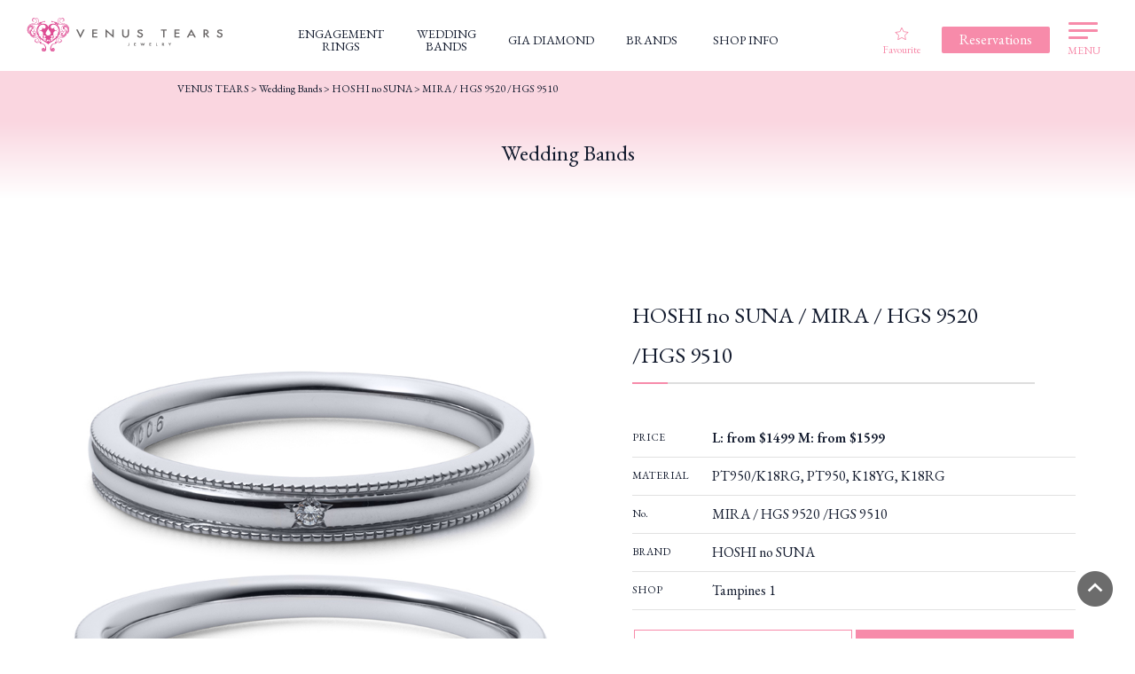

--- FILE ---
content_type: text/html; charset=UTF-8
request_url: https://venus-tears.sg/marriage/hoshi-no-suna-mira-hgs-9520-hgs-9510.html
body_size: 15964
content:
<!DOCTYPE html>

<!--[if lt IE 7 ]><html class="ie" lang="en"><![endif]-->

<!--[if IE 7 ]><html class="ie" lang="en"><![endif]-->

<!--[if IE 8 ]><html class="ie8" lang="en"><![endif]-->

<!--[if IE 9 ]> <html class="ie9" lang="en"> <![endif]-->

<!--[if (gt IE 9)|!(IE)]><!-->
<html lang="en" class="no-js">
<!--<![endif]-->

<!-- store session info -->

<style>
    .grecaptcha-badge {
        visibility: hidden;
    }
</style>

<!--
<script src="https://code.jquery.com/jquery-3.6.0.js"></script>
<script src="https://code.jquery.com/ui/1.13.1/jquery-ui.js"></script>
<link rel="stylesheet" href="https://code.jquery.com/ui/1.13.1/themes/base/jquery-ui.css">
-->

<!-- <script src="https://cdnjs.cloudflare.com/ajax/libs/jquery/3.6.0/jquery.min.js"></script>
<script src="https://cdnjs.cloudflare.com/ajax/libs/jqueryui/1.13.2/jquery-ui.min.js"></script>
<link rel="stylesheet" href="https://cdnjs.cloudflare.com/ajax/libs/jqueryui/1.13.2/themes/base/jquery-ui.min.css"> -->

<link rel="stylesheet" href="https://venus-tears.sg/wp-content/themes/venustears/common/css/jquery-ui.min.css">

<head>

    <!-- Google Tag Manager -->

    <script>
        (function(w, d, s, l, i) {
            w[l] = w[l] || [];
            w[l].push({
                'gtm.start': new Date().getTime(),
                event: 'gtm.js'
            });
            var f = d.getElementsByTagName(s)[0],
                j = d.createElement(s),
                dl = l != 'dataLayer' ? '&l=' + l : '';
            j.async = true;
            j.src =
                'https://www.googletagmanager.com/gtm.js?id=' + i + dl;
            f.parentNode.insertBefore(j, f);
        })(window, document, 'script', 'dataLayer', 'GTM-TVL5HKT');
    </script>

    <!-- End Google Tag Manager -->

    

    <meta charset="UTF-8">

    <meta http-equiv="X-UA-Compatible" content="IE=edge">

    <meta name="viewport" content="width=device-width">

    <meta name="format-detection" content="telephone=no">

    <meta name="author" content="Venus Tears Singapore">
    <meta name="publisher" content="Venus Tears Singapore">




    <meta property="og:image"
        content="https://venus-tears.sg/wp-content/themes/venustears/common/img/OGImage_SetRing.png" />
    <meta property="og:image:type" content="image/png" />
    <meta property="og:image:alt" content="Wedding Rings and Engagement Rings made in Japan" />


    <link rel="shortcut icon" href="/favicon.ico">

    <link rel="apple-touch-icon" href="/apple-touch-icon.png">

    <link rel="pingback" href="https://venus-tears.sg/xmlrpc.php">

    
    
    
    	<style>img:is([sizes="auto" i], [sizes^="auto," i]) { contain-intrinsic-size: 3000px 1500px }</style>
	
		<!-- All in One SEO 4.8.5 - aioseo.com -->
		<title>HOSHI no SUNA / MIRA / HGS 9520 /HGS 9510 - wedding bands - VENUS TEARS SINGAPORE | VENUS TEARS</title>
	<meta name="description" content="Wedding bands - nocur.VENUS TEARS consists of bridal rings from Japan, with various designs and mature craftsmanship at affordable prices in Singapore." />
	<meta name="robots" content="max-image-preview:large" />
	<meta name="google-site-verification" content="lB1UoQvJAgLWkvmPlyDRLG2lnmdVndFmQreiEE0CpNM" />
	<meta name="keywords" content="platinum ring,wedding bands,engagement ring,wedding ring,venus tears,singapore,cheap,diamond" />
	<link rel="canonical" href="https://venus-tears.sg/marriage/hoshi-no-suna-mira-hgs-9520-hgs-9510.html" />
	<meta name="generator" content="All in One SEO (AIOSEO) 4.8.5" />
		<script type="application/ld+json" class="aioseo-schema">
			{"@context":"https:\/\/schema.org","@graph":[{"@type":"BreadcrumbList","@id":"https:\/\/venus-tears.sg\/marriage\/hoshi-no-suna-mira-hgs-9520-hgs-9510.html#breadcrumblist","itemListElement":[{"@type":"ListItem","@id":"https:\/\/venus-tears.sg#listItem","position":1,"name":"Home","item":"https:\/\/venus-tears.sg","nextItem":{"@type":"ListItem","@id":"https:\/\/venus-tears.sg\/marriage#listItem","name":"Wedding Bands"}},{"@type":"ListItem","@id":"https:\/\/venus-tears.sg\/marriage#listItem","position":2,"name":"Wedding Bands","item":"https:\/\/venus-tears.sg\/marriage","nextItem":{"@type":"ListItem","@id":"https:\/\/venus-tears.sg\/brandname\/hoshi-no-suna#listItem","name":"HOSHI no SUNA"},"previousItem":{"@type":"ListItem","@id":"https:\/\/venus-tears.sg#listItem","name":"Home"}},{"@type":"ListItem","@id":"https:\/\/venus-tears.sg\/brandname\/hoshi-no-suna#listItem","position":3,"name":"HOSHI no SUNA","item":"https:\/\/venus-tears.sg\/brandname\/hoshi-no-suna","nextItem":{"@type":"ListItem","@id":"https:\/\/venus-tears.sg\/marriage\/hoshi-no-suna-mira-hgs-9520-hgs-9510.html#listItem","name":"HOSHI no SUNA \/ MIRA \/ HGS 9520 \/HGS 9510"},"previousItem":{"@type":"ListItem","@id":"https:\/\/venus-tears.sg\/marriage#listItem","name":"Wedding Bands"}},{"@type":"ListItem","@id":"https:\/\/venus-tears.sg\/marriage\/hoshi-no-suna-mira-hgs-9520-hgs-9510.html#listItem","position":4,"name":"HOSHI no SUNA \/ MIRA \/ HGS 9520 \/HGS 9510","previousItem":{"@type":"ListItem","@id":"https:\/\/venus-tears.sg\/brandname\/hoshi-no-suna#listItem","name":"HOSHI no SUNA"}}]},{"@type":"Organization","@id":"https:\/\/venus-tears.sg\/#organization","name":"VENUS TEARS","url":"https:\/\/venus-tears.sg\/","logo":{"@type":"ImageObject","url":"https:\/\/venus-tears.sg\/wp-content\/uploads\/2022\/11\/venus-tears.jpg","@id":"https:\/\/venus-tears.sg\/marriage\/hoshi-no-suna-mira-hgs-9520-hgs-9510.html\/#organizationLogo","width":802,"height":496},"image":{"@id":"https:\/\/venus-tears.sg\/marriage\/hoshi-no-suna-mira-hgs-9520-hgs-9510.html\/#organizationLogo"}},{"@type":"WebPage","@id":"https:\/\/venus-tears.sg\/marriage\/hoshi-no-suna-mira-hgs-9520-hgs-9510.html#webpage","url":"https:\/\/venus-tears.sg\/marriage\/hoshi-no-suna-mira-hgs-9520-hgs-9510.html","name":"HOSHI no SUNA \/ MIRA \/ HGS 9520 \/HGS 9510 - wedding bands - VENUS TEARS SINGAPORE | VENUS TEARS","description":"Wedding bands - nocur.VENUS TEARS consists of bridal rings from Japan, with various designs and mature craftsmanship at affordable prices in Singapore.","inLanguage":"en-US","isPartOf":{"@id":"https:\/\/venus-tears.sg\/#website"},"breadcrumb":{"@id":"https:\/\/venus-tears.sg\/marriage\/hoshi-no-suna-mira-hgs-9520-hgs-9510.html#breadcrumblist"},"datePublished":"2023-09-07T18:38:00+08:00","dateModified":"2026-01-09T18:39:59+08:00"},{"@type":"WebSite","@id":"https:\/\/venus-tears.sg\/#website","url":"https:\/\/venus-tears.sg\/","name":"VENUS TEARS","inLanguage":"en-US","publisher":{"@id":"https:\/\/venus-tears.sg\/#organization"}}]}
		</script>
		<!-- All in One SEO -->

<link rel='dns-prefetch' href='//ajax.googleapis.com' />
<link rel='stylesheet' id='sbi_styles-css' href='https://venus-tears.sg/wp-content/plugins/instagram-feed-pro/css/sbi-styles.min.css?ver=6.8.1' type='text/css' media='all' />
<link rel='stylesheet' id='wp-block-library-css' href='https://venus-tears.sg/wp-includes/css/dist/block-library/style.min.css?ver=6.8.3' type='text/css' media='all' />
<style id='classic-theme-styles-inline-css' type='text/css'>
/*! This file is auto-generated */
.wp-block-button__link{color:#fff;background-color:#32373c;border-radius:9999px;box-shadow:none;text-decoration:none;padding:calc(.667em + 2px) calc(1.333em + 2px);font-size:1.125em}.wp-block-file__button{background:#32373c;color:#fff;text-decoration:none}
</style>
<style id='global-styles-inline-css' type='text/css'>
:root{--wp--preset--aspect-ratio--square: 1;--wp--preset--aspect-ratio--4-3: 4/3;--wp--preset--aspect-ratio--3-4: 3/4;--wp--preset--aspect-ratio--3-2: 3/2;--wp--preset--aspect-ratio--2-3: 2/3;--wp--preset--aspect-ratio--16-9: 16/9;--wp--preset--aspect-ratio--9-16: 9/16;--wp--preset--color--black: #000000;--wp--preset--color--cyan-bluish-gray: #abb8c3;--wp--preset--color--white: #ffffff;--wp--preset--color--pale-pink: #f78da7;--wp--preset--color--vivid-red: #cf2e2e;--wp--preset--color--luminous-vivid-orange: #ff6900;--wp--preset--color--luminous-vivid-amber: #fcb900;--wp--preset--color--light-green-cyan: #7bdcb5;--wp--preset--color--vivid-green-cyan: #00d084;--wp--preset--color--pale-cyan-blue: #8ed1fc;--wp--preset--color--vivid-cyan-blue: #0693e3;--wp--preset--color--vivid-purple: #9b51e0;--wp--preset--gradient--vivid-cyan-blue-to-vivid-purple: linear-gradient(135deg,rgba(6,147,227,1) 0%,rgb(155,81,224) 100%);--wp--preset--gradient--light-green-cyan-to-vivid-green-cyan: linear-gradient(135deg,rgb(122,220,180) 0%,rgb(0,208,130) 100%);--wp--preset--gradient--luminous-vivid-amber-to-luminous-vivid-orange: linear-gradient(135deg,rgba(252,185,0,1) 0%,rgba(255,105,0,1) 100%);--wp--preset--gradient--luminous-vivid-orange-to-vivid-red: linear-gradient(135deg,rgba(255,105,0,1) 0%,rgb(207,46,46) 100%);--wp--preset--gradient--very-light-gray-to-cyan-bluish-gray: linear-gradient(135deg,rgb(238,238,238) 0%,rgb(169,184,195) 100%);--wp--preset--gradient--cool-to-warm-spectrum: linear-gradient(135deg,rgb(74,234,220) 0%,rgb(151,120,209) 20%,rgb(207,42,186) 40%,rgb(238,44,130) 60%,rgb(251,105,98) 80%,rgb(254,248,76) 100%);--wp--preset--gradient--blush-light-purple: linear-gradient(135deg,rgb(255,206,236) 0%,rgb(152,150,240) 100%);--wp--preset--gradient--blush-bordeaux: linear-gradient(135deg,rgb(254,205,165) 0%,rgb(254,45,45) 50%,rgb(107,0,62) 100%);--wp--preset--gradient--luminous-dusk: linear-gradient(135deg,rgb(255,203,112) 0%,rgb(199,81,192) 50%,rgb(65,88,208) 100%);--wp--preset--gradient--pale-ocean: linear-gradient(135deg,rgb(255,245,203) 0%,rgb(182,227,212) 50%,rgb(51,167,181) 100%);--wp--preset--gradient--electric-grass: linear-gradient(135deg,rgb(202,248,128) 0%,rgb(113,206,126) 100%);--wp--preset--gradient--midnight: linear-gradient(135deg,rgb(2,3,129) 0%,rgb(40,116,252) 100%);--wp--preset--font-size--small: 13px;--wp--preset--font-size--medium: 20px;--wp--preset--font-size--large: 36px;--wp--preset--font-size--x-large: 42px;--wp--preset--spacing--20: 0.44rem;--wp--preset--spacing--30: 0.67rem;--wp--preset--spacing--40: 1rem;--wp--preset--spacing--50: 1.5rem;--wp--preset--spacing--60: 2.25rem;--wp--preset--spacing--70: 3.38rem;--wp--preset--spacing--80: 5.06rem;--wp--preset--shadow--natural: 6px 6px 9px rgba(0, 0, 0, 0.2);--wp--preset--shadow--deep: 12px 12px 50px rgba(0, 0, 0, 0.4);--wp--preset--shadow--sharp: 6px 6px 0px rgba(0, 0, 0, 0.2);--wp--preset--shadow--outlined: 6px 6px 0px -3px rgba(255, 255, 255, 1), 6px 6px rgba(0, 0, 0, 1);--wp--preset--shadow--crisp: 6px 6px 0px rgba(0, 0, 0, 1);}:where(.is-layout-flex){gap: 0.5em;}:where(.is-layout-grid){gap: 0.5em;}body .is-layout-flex{display: flex;}.is-layout-flex{flex-wrap: wrap;align-items: center;}.is-layout-flex > :is(*, div){margin: 0;}body .is-layout-grid{display: grid;}.is-layout-grid > :is(*, div){margin: 0;}:where(.wp-block-columns.is-layout-flex){gap: 2em;}:where(.wp-block-columns.is-layout-grid){gap: 2em;}:where(.wp-block-post-template.is-layout-flex){gap: 1.25em;}:where(.wp-block-post-template.is-layout-grid){gap: 1.25em;}.has-black-color{color: var(--wp--preset--color--black) !important;}.has-cyan-bluish-gray-color{color: var(--wp--preset--color--cyan-bluish-gray) !important;}.has-white-color{color: var(--wp--preset--color--white) !important;}.has-pale-pink-color{color: var(--wp--preset--color--pale-pink) !important;}.has-vivid-red-color{color: var(--wp--preset--color--vivid-red) !important;}.has-luminous-vivid-orange-color{color: var(--wp--preset--color--luminous-vivid-orange) !important;}.has-luminous-vivid-amber-color{color: var(--wp--preset--color--luminous-vivid-amber) !important;}.has-light-green-cyan-color{color: var(--wp--preset--color--light-green-cyan) !important;}.has-vivid-green-cyan-color{color: var(--wp--preset--color--vivid-green-cyan) !important;}.has-pale-cyan-blue-color{color: var(--wp--preset--color--pale-cyan-blue) !important;}.has-vivid-cyan-blue-color{color: var(--wp--preset--color--vivid-cyan-blue) !important;}.has-vivid-purple-color{color: var(--wp--preset--color--vivid-purple) !important;}.has-black-background-color{background-color: var(--wp--preset--color--black) !important;}.has-cyan-bluish-gray-background-color{background-color: var(--wp--preset--color--cyan-bluish-gray) !important;}.has-white-background-color{background-color: var(--wp--preset--color--white) !important;}.has-pale-pink-background-color{background-color: var(--wp--preset--color--pale-pink) !important;}.has-vivid-red-background-color{background-color: var(--wp--preset--color--vivid-red) !important;}.has-luminous-vivid-orange-background-color{background-color: var(--wp--preset--color--luminous-vivid-orange) !important;}.has-luminous-vivid-amber-background-color{background-color: var(--wp--preset--color--luminous-vivid-amber) !important;}.has-light-green-cyan-background-color{background-color: var(--wp--preset--color--light-green-cyan) !important;}.has-vivid-green-cyan-background-color{background-color: var(--wp--preset--color--vivid-green-cyan) !important;}.has-pale-cyan-blue-background-color{background-color: var(--wp--preset--color--pale-cyan-blue) !important;}.has-vivid-cyan-blue-background-color{background-color: var(--wp--preset--color--vivid-cyan-blue) !important;}.has-vivid-purple-background-color{background-color: var(--wp--preset--color--vivid-purple) !important;}.has-black-border-color{border-color: var(--wp--preset--color--black) !important;}.has-cyan-bluish-gray-border-color{border-color: var(--wp--preset--color--cyan-bluish-gray) !important;}.has-white-border-color{border-color: var(--wp--preset--color--white) !important;}.has-pale-pink-border-color{border-color: var(--wp--preset--color--pale-pink) !important;}.has-vivid-red-border-color{border-color: var(--wp--preset--color--vivid-red) !important;}.has-luminous-vivid-orange-border-color{border-color: var(--wp--preset--color--luminous-vivid-orange) !important;}.has-luminous-vivid-amber-border-color{border-color: var(--wp--preset--color--luminous-vivid-amber) !important;}.has-light-green-cyan-border-color{border-color: var(--wp--preset--color--light-green-cyan) !important;}.has-vivid-green-cyan-border-color{border-color: var(--wp--preset--color--vivid-green-cyan) !important;}.has-pale-cyan-blue-border-color{border-color: var(--wp--preset--color--pale-cyan-blue) !important;}.has-vivid-cyan-blue-border-color{border-color: var(--wp--preset--color--vivid-cyan-blue) !important;}.has-vivid-purple-border-color{border-color: var(--wp--preset--color--vivid-purple) !important;}.has-vivid-cyan-blue-to-vivid-purple-gradient-background{background: var(--wp--preset--gradient--vivid-cyan-blue-to-vivid-purple) !important;}.has-light-green-cyan-to-vivid-green-cyan-gradient-background{background: var(--wp--preset--gradient--light-green-cyan-to-vivid-green-cyan) !important;}.has-luminous-vivid-amber-to-luminous-vivid-orange-gradient-background{background: var(--wp--preset--gradient--luminous-vivid-amber-to-luminous-vivid-orange) !important;}.has-luminous-vivid-orange-to-vivid-red-gradient-background{background: var(--wp--preset--gradient--luminous-vivid-orange-to-vivid-red) !important;}.has-very-light-gray-to-cyan-bluish-gray-gradient-background{background: var(--wp--preset--gradient--very-light-gray-to-cyan-bluish-gray) !important;}.has-cool-to-warm-spectrum-gradient-background{background: var(--wp--preset--gradient--cool-to-warm-spectrum) !important;}.has-blush-light-purple-gradient-background{background: var(--wp--preset--gradient--blush-light-purple) !important;}.has-blush-bordeaux-gradient-background{background: var(--wp--preset--gradient--blush-bordeaux) !important;}.has-luminous-dusk-gradient-background{background: var(--wp--preset--gradient--luminous-dusk) !important;}.has-pale-ocean-gradient-background{background: var(--wp--preset--gradient--pale-ocean) !important;}.has-electric-grass-gradient-background{background: var(--wp--preset--gradient--electric-grass) !important;}.has-midnight-gradient-background{background: var(--wp--preset--gradient--midnight) !important;}.has-small-font-size{font-size: var(--wp--preset--font-size--small) !important;}.has-medium-font-size{font-size: var(--wp--preset--font-size--medium) !important;}.has-large-font-size{font-size: var(--wp--preset--font-size--large) !important;}.has-x-large-font-size{font-size: var(--wp--preset--font-size--x-large) !important;}
:where(.wp-block-post-template.is-layout-flex){gap: 1.25em;}:where(.wp-block-post-template.is-layout-grid){gap: 1.25em;}
:where(.wp-block-columns.is-layout-flex){gap: 2em;}:where(.wp-block-columns.is-layout-grid){gap: 2em;}
:root :where(.wp-block-pullquote){font-size: 1.5em;line-height: 1.6;}
</style>
<link rel='stylesheet' id='contact-form-7-css' href='https://venus-tears.sg/wp-content/plugins/contact-form-7/includes/css/styles.css?ver=6.1.1' type='text/css' media='all' />
<link rel='stylesheet' id='jquery-ui-theme-css' href='https://ajax.googleapis.com/ajax/libs/jqueryui/1.11.4/themes/smoothness/jquery-ui.min.css?ver=1.11.4' type='text/css' media='all' />
<link rel='stylesheet' id='jquery-ui-timepicker-css' href='https://venus-tears.sg/wp-content/plugins/contact-form-7-datepicker/js/jquery-ui-timepicker/jquery-ui-timepicker-addon.min.css?ver=6.8.3' type='text/css' media='all' />
<link rel='stylesheet' id='nbcpf-intlTelInput-style-css' href='https://venus-tears.sg/wp-content/plugins/country-phone-field-contact-form-7/assets/css/intlTelInput.min.css?ver=6.8.3' type='text/css' media='all' />
<link rel='stylesheet' id='nbcpf-countryFlag-style-css' href='https://venus-tears.sg/wp-content/plugins/country-phone-field-contact-form-7/assets/css/countrySelect.min.css?ver=6.8.3' type='text/css' media='all' />
<link rel='stylesheet' id='responsive-lightbox-tosrus-css' href='https://venus-tears.sg/wp-content/plugins/responsive-lightbox/assets/tosrus/jquery.tosrus.min.css?ver=2.5.0' type='text/css' media='all' />
<link rel='stylesheet' id='udefault-css' href='https://venus-tears.sg/wp-content/plugins/ultimate-wp-query-search-filter/themes/default.css?ver=all' type='text/css' media='all' />
<link rel='stylesheet' id='wpsl-styles-css' href='https://venus-tears.sg/wp-content/plugins/wp-store-locator/css/styles.min.css?ver=2.2.260' type='text/css' media='all' />
<link rel="https://api.w.org/" href="https://venus-tears.sg/wp-json/" /><link rel="EditURI" type="application/rsd+xml" title="RSD" href="https://venus-tears.sg/xmlrpc.php?rsd" />
<link rel='shortlink' href='https://venus-tears.sg/?p=66794' />
<link rel="alternate" title="oEmbed (JSON)" type="application/json+oembed" href="https://venus-tears.sg/wp-json/oembed/1.0/embed?url=https%3A%2F%2Fvenus-tears.sg%2Fmarriage%2Fhoshi-no-suna-mira-hgs-9520-hgs-9510.html" />
<link rel="alternate" title="oEmbed (XML)" type="text/xml+oembed" href="https://venus-tears.sg/wp-json/oembed/1.0/embed?url=https%3A%2F%2Fvenus-tears.sg%2Fmarriage%2Fhoshi-no-suna-mira-hgs-9520-hgs-9510.html&#038;format=xml" />
<script type="text/javascript">
	window._se_plugin_version = '8.1.9';
</script>
<script>
            document.addEventListener( 'wpcf7mailsent', function( event ) { //フォーム送信が完了した時
              if ( '309' == event.detail.contactFormId ) { //contactform7のidが309の場合に限って
                ga( 'send', 'event', 'Contact Form', 'submit', 'お問い合わせ' );
              }
            }, false );
            document.addEventListener( 'wpcf7mailsent', function( event ) { //フォーム送信が完了した時
              if ( '84' == event.detail.contactFormId ) { //contactform7のidが84の場合に限って
                ga( 'send', 'event', 'Contact Form', 'submit', '来店予約' );
              }
            }, false );
            </script><!-- Custom Feeds for Instagram CSS -->
<style type="text/css">
.sb_instagram_header{margin:20px 0 10px; padding-left:20px;}
.sbi_header_hashtag_icon{
background:-webkit-linear-gradient(135deg, #427eff 0%, #f13f79 70%) no-repeat;
background: linear-gradient(135deg, #427eff 0%, #f13f79 70%) no-repeat;
opacity:1 !important;
}
.sbi_header_hashtag_icon:before{
content: '';
position: absolute;
top: 23px;
left: -18px;
width: 60px;
height: 60px;
background: -webkit-radial-gradient(#ffdb2c 10%, rgba(255, 105, 34, 0.65) 55%, rgba(255, 88, 96, 0) 70%);
background: radial-gradient(#ffdb2c 10%, rgba(255, 105, 34, 0.65) 55%, rgba(255, 88, 96, 0) 70%);
}
a.sbi_header_link:hover{opacity:0.9;}
</style>
<style type="text/css">.broken_link, a.broken_link {
	text-decoration: line-through;
}</style>
    <link href="https://venus-tears.sg/wp-content/themes/venustears/common/css/import.css" rel="stylesheet"
        media="all">

    <!-- <link href="https://fonts.googleapis.com/css?family=Fredoka+One" rel="stylesheet"> -->

    <!--[if lt IE 9]>

	<link href="https://venus-tears.sg/wp-content/themes/venustears/common/css/master.css" rel="stylesheet" media="all">

	<link href="https://venus-tears.sg/wp-content/themes/venustears/common/css/block.css" rel="stylesheet" media="all">

	<script async src="https://venus-tears.sg/wp-content/themes/venustears/common/js/html5shiv.js"></script>

	<![endif]-->

    
    
    <style>
        html {
            scroll-behavior: smooth;
        }
    </style>

    <meta name="google-site-verification" content="lB1UoQvJAgLWkvmPlyDRLG2lnmdVndFmQreiEE0CpNM" />

</head>

<body class="wp-singular marriage-template-default single single-marriage postid-66794 wp-custom-logo wp-theme-venustears" id="pagetop">

    <!-- Google Tag Manager (noscript) -->

    <noscript><iframe src="https://www.googletagmanager.com/ns.html?id=GTM-TVL5HKT" height="0" width="0"
            style="display:none;visibility:hidden"></iframe></noscript>

    <!-- End Google Tag Manager (noscript) -->

    
    <script>
        window.addEventListener('DOMContentLoaded', function() {
            jQuery(".view_timer").each(function(index, target) {
                var startDate = jQuery(this).attr("data-start-date");
                var endDate = jQuery(this).attr("data-end-date");
                var nowDate = new Date();
                if (startDate) {
                    startDate = new Date(startDate);
                } else {
                    startDate = nowDate;
                }
                if (endDate) {
                    endDate = new Date(endDate);
                }
                if (startDate <= nowDate && (!endDate || nowDate <= endDate)) {
                    jQuery(this).show();
                } else {
                    jQuery(this).hide();
                }
            });
        });
    </script>

    
    <script>
        window.addEventListener('DOMContentLoaded', function() {
            jQuery(".timer").each(function(index, target) {
                var startDate = '2020/1/1 0:00'; //1
                var endDate = "2020/2/12 1:59"; //2
                var nowDate = new Date();
                if (startDate) {
                    startDate = new Date(startDate);
                } else {
                    startDate = nowDate;
                }
                if (endDate) {
                    endDate = new Date(endDate);
                }
                //イベント前
                if (startDate >= nowDate) {}
                //イベント開催中1-2
                if (startDate <= nowDate && (!endDate || nowDate <= endDate)) {
                    jQuery(this).removeClass('main01');
                    jQuery(this).addClass('main-newyear');
                }
                //イベント終了後-2
                if ((!endDate || nowDate >= endDate)) {}
            });
        });
    </script>

    
    <div class="overlay02"></div>

    <div class="overlay"></div>

    <!-- header -->

    <header id="comhead">
        <div class="sp_none side_menu">
            <div class="h_btm clearfix">

                <!-- logo  -->
                <div class="logo"><a href="https://venus-tears.sg/"><img
                            src="https://venus-tears.sg/wp-content/themes/venustears/img/venustearslogo.png"
                            loading="lazy" width="222" height="38" alt="VENUS TEARS" title="Venus Tears Logo"></a></div>

                <!-- navigations in the middle -->
                <div class="nav_mid">

                    <nav>
                        <div id="nav_wra_sp">

                            <ul class="clearfix primary_nav fade">

                                <li class="desktop_nav nav01">
                                    <a href="https://venus-tears.sg/engagement"><span
                                            class="regal_typeface desktop_nav en">ENGAGEMENT<br>RINGS</span><span
                                            class="regal_typeface desktop_nav jp">ENGAGEMENT<br>RINGS</span></a>
                                </li>

                                <li class="desktop_nav nav02"><a
                                        href="https://venus-tears.sg/marriage"><span
                                            class="regal_typeface desktop_nav en">WEDDING<br>BANDS</span><span
                                            class="regal_typeface desktop_nav jp">WEDDING<br>BANDS</span></a></li>

                                <li class="desktop_nav nav05"><a
                                        href="https://venus-tears.sg/giadiamond"><span
                                            class="regal_typeface desktop_nav en">GIA DIAMOND</span><span
                                            class="regal_typeface desktop_nav jp">GIA DIAMOND</span></a></li>

                                <li class="desktop_nav nav07"><a href="https://venus-tears.sg/brand"><span
                                            class="regal_typeface desktop_nav en">BRANDS</span><span
                                            class="regal_typeface desktop_nav jp">BRANDS</span></a></li>

                                <li class="desktop_nav nav06"><a
                                        href="https://venus-tears.sg/shopinfo"><span
                                            class="regal_typeface desktop_nav en">SHOP INFO</span><span
                                            class="regal_typeface desktop_nav jp">SHOP INFO</span></a></li>

                            </ul>

                        </div>

                    </nav>

                </div>

                <!-- menu on the right -->
                <div class="nav_right">
                    <!-- favourite items button starts-->
                    <div class="favouriteButton">
                        <a href="https://venus-tears.sg/favourite">
                            <div class="favouriteButtonIcon"></div>Favourite
                        </a>
                    </div>
                    <!-- favourite items button ends-->
                    <!-- reservation button -->
                    <div class="reservationButton desktop top">
                        <a href="https://venus-tears.sg/reserve">
                            <div id="btn_reserve">
                                <span class="noselect">Reservations</span>
                            </div>
                        </a>
                    </div>

                    <!-- hamburger button menu -->
                    <div class="menuToggle">
                        <span id="hamburger1" class="hamburger_button"></span>
                        <span id="hamburger2" class="hamburger_button"></span>
                        <span id="hamburger3" class="hamburger_button"></span>
                        <div class="side_menu_button">MENU</div>
                    </div>

                </div>
            </div>

        </div>

        <!-- top prime bar for mobile -->
        <div class="prime_top_bar pc_none">

            <div class="logo_mobile">
                <div class="frame_mobile">
                    <div class="logo">
                        <a href="https://venus-tears.sg/">
                            <img src="https://venus-tears.sg/wp-content/themes/venustears/img/logo.gif" fetchpriority="high"
                                alt="VENUS TEARS" title="Logo">
                        </a>
                    </div>
                </div>
            </div>

            <div class="right_buttons_menu">
                <div class="frame_mobile">

                    <div class="favourite_button_mobile">
                        <div class="frame_mobile">
                            <a id="fav_button" href="https://venus-tears.sg/favourite">
                            </a>
                        </div>
                    </div>

                    <div class="menu_button_mobile">
                        <div class="frame_mobile">
                            <div class="menu_toggle_mobile">
                                <!-- hamburger button menu -->
                                <span id="hamburger1" class="hamburger_button"></span>
                                <span id="hamburger2" class="hamburger_button"></span>
                                <span id="hamburger3" class="hamburger_button"></span>
                                <div class="side_menu_button">MENU</div>
                                <!-- //hamburger button menu -->
                            </div>
                        </div>
                    </div>
                </div>
            </div>

        </div>

        <!-- new navigation for mobile -->
        <div class="nav_mid_sp">

            <ul class="primary_nav fade clearfix">

                <li class="desktop_nav twoliner"><a
                        href="https://venus-tears.sg/engagement"><span>ENGAGEMENT<br>RINGS</span></a>
                </li>
                <li class="desktop_nav twoliner"><a
                        href="https://venus-tears.sg/marriage"><span>WEDDING<br>BANDS</span></a>
                </li>
                <li class="desktop_nav"><a href="https://venus-tears.sg/shopinfo"><span>SHOP
                            INFO</span></a>
                </li>
                <li class="desktop_nav"><a href="https://venus-tears.sg/reserve"><span>RESERVE</span></a>
                </li>

            </ul>
        </div>

        <!-- invisible click-to-close-menu pane -->
        <div class="close_side_menu"></div>

        <!-- menu sidebar itself -->
        <div class="side_menu">
            <div id="menu">
                <div class="side_menu_top">

                    <div class="reservationButton desktop in_menu">
                        <a href="https://venus-tears.sg/reserve">
                            <div id="btn_reserve">
                                <span class="noselect">Reservations</span>
                                <div id="circle"></div>
                            </div>
                        </a>
                    </div>
                    <div class="sp_none">
                        <div class="menuToggle in_menu">
                            <!-- hamburger button menu -->
                            <span id="hamburger1" class="hamburger_button"></span>
                            <span id="hamburger2" class="hamburger_button"></span>
                            <span id="hamburger3" class="hamburger_button"></span>
                            <div class="side_menu_button">MENU</div>
                            <!-- //hamburger button menu -->
                        </div>
                    </div>
                </div>

                <div class="side_menu_searchbox regal_typeface">
                    <form method="get" action="https://venus-tears.sg/">
                        <input type="text" name="s" value="" placeholder="Product Search" />
                        <input type="submit" value="" class="submit_button">
                    </form>
                </div>

                <div class="nav_choices">
                    <ul class="nav_choices_prime">

                        <a href="https://venus-tears.sg/engagement">
                            <li id="prime1">
                                Engagement Rings
                            </li>
                        </a>
                        <a href="https://venus-tears.sg/marriage">
                            <li id="prime2">
                                Wedding Bands
                            </li>
                        </a>
                        <a href="https://venus-tears.sg/setring">
                            <li id="prime3">
                                Set Rings
                            </li>
                        </a>
                        <a href="https://venus-tears.sg/favourite">
                            <li id="prime6">
                                Favourite
                            </li>
                        </a>
                        <a href="https://venus-tears.sg/giadiamond">
                            <li id="prime4">
                                GIA Diamonds
                            </li>
                        </a>
                        <a href="https://venus-tears.sg/brand">
                            <li id="prime5">
                                Brands
                            </li>
                        </a>
                    </ul>

                    <ul class="nav_choices_next">
                        <a href="https://venus-tears.sg/shopinfo">
                            <li id="next1">
                                Shop Information
                            </li>
                        </a>
                        <a href="https://venus-tears.sg/reserve">
                            <li id="next2">
                                Reservations
                            </li>
                        </a>
                        <a href="https://venus-tears.sg/whatsapp-us">
                            <li id="next3">
                                Whatsapp Us
                            </li>
                        </a>
                    </ul>

                    <ul class="nav_choices_other">
                        <a href="https://venus-tears.sg/concept">
                            <li id="other2">Concept</li>
                        </a>
                        <a href="https://venus-tears.sg/privilege">
                            <li id="other3">Our Services</li>
                        </a>
                        <a href="https://venus-tears.sg/the-charms-of-made-in-japan-rings">
                            <li id="other4">Japan Made</li>
                        </a>
                        <a href="https://venus-tears.sg/recruitment">
                            <li id="other4">Recruitment</li>
                        </a>
                        <a href="https://venus-tears.sg/platinum">
                            <li id="other4">Platinum Ring</li>
                        </a>
                        <a href="https://venus-tears.sg/custom-made-rings">
                            <li id="other4">Custom Made Ring</li>
                        </a>
                        <a href="https://venus-tears.sg/columns">
                            <li id="other5">Columns</li>
                        </a>
                        <a href="https://venus-tears.sg/questionnaire/quiz">
                            <li id="other6">Which Ring Suits You Best?</li>
                        </a>
                        <a href="https://venus-tears.sg/voice">
                            <li id="other7">Testimonial</li>
                        </a>
                        <a href="https://venus-tears.sg/blog">
                            <li id="other8">Staff Blog</li>
                        </a>
                        <a href="https://venus-tears.sg/keyword">
                            <li id="other8">Key-Terms</li>
                        </a>
                        <a href="https://venus-tears.sg/ring-measurement">
                            <li id="other8">Ring Measurement</li>
                        </a>
                        <a href="https://venus-tears.sg/onlyonering">
                            <li id="other9">One and Only Rings</li>
                        </a>
                        <a href="https://venus-tears.sg/for-male-customers">
                            <li id="other10">For Male Customers</li>
                        </a>
                        <a href="https://venus-tears.sg/faq">
                            <li id="other10">FAQ</li>
                        </a>
                        <a href="https://venus-tears.sg/online-shop" target="_blank">
                            <li id="other11">Online Shop</li>
                        </a>
                        <a href="https://venus-tears.myshopify.com/" target="_blank">
                            <li id="other12">Pokemon Online Shop</li>
                        </a>
                    </ul>
                </div>

                <div class="btm_button_array">
                    <ul>
                        <a href="https://www.instagram.com/venustears/" target="_blank">
                            <li id="btmbtn_ig">Instagram</li>
                        </a>
                        <a href="https://www.facebook.com/VenusTears.jp/?ref=hl" target="_blank">
                            <li id="btmbtn_fb">Facebook</li>
                        </a>
                        <a href="https://www.venus-tears.jp/" target="_blank">
                            <li id="btmbtn_jpvt">Japan Venus Tears</li>
                        </a>
                    </ul>
                </div>

            </div>
        </div>
        <!-- //menu from side -->
    </header>

    <!-- <script src="https://venus-tears.sg/wp-content/themes/venustears/common/js/jquery-1.8.3.min.js"></script> -->
    <script>
        // for side menu
        document.querySelector('.menuToggle').onclick = function() {
            jQuery("#menu").toggleClass("show");
            jQuery(".close_side_menu").toggleClass("show");
            jQuery(".side_menu_button").toggleClass("show");
            jQuery(".hamburger_button").toggleClass("show");
            $("#fav_button").toggleClass("above");
            jQuery(".reservationButton.desktop").toggleClass("overlapped");
            jQuery(".reservationButton.desktop").toggleClass("fade");
        };
        document.querySelector('.menuToggle.in_menu').onclick = function() {
            jQuery("#menu").toggleClass("show");
            jQuery(".close_side_menu").toggleClass("show");
            jQuery(".side_menu_button").toggleClass("show");
            jQuery(".hamburger_button").toggleClass("show");
            $("#fav_button").toggleClass("above");
            jQuery(".reservationButton.desktop").toggleClass("overlapped");
            jQuery(".reservationButton.desktop").toggleClass("fade");
        };
        document.querySelector('.menu_toggle_mobile').onclick = function() {
            jQuery("#menu").toggleClass("show");
            jQuery(".close_side_menu").toggleClass("show");
            jQuery(".side_menu_button").toggleClass("show");
            jQuery(".hamburger_button").toggleClass("show");
            $("#fav_button").toggleClass("above");
        };
        document.querySelector('.close_side_menu').onclick = function() {
            jQuery("#menu").toggleClass("show");
            jQuery(".close_side_menu").toggleClass("show");
            jQuery(".side_menu_button").toggleClass("show");
            jQuery(".hamburger_button").toggleClass("show");
            $("#fav_button").toggleClass("above");
        };
    </script><link rel="stylesheet" href="https://cdnjs.cloudflare.com/ajax/libs/font-awesome/4.7.0/css/font-awesome.min.css">


<!-- <script src="https://venus-tears.sg/wp-content/themes/venustears/common/js/common.js"></script> -->

<div class="pagetit pc_none">
    <h1>Wedding Bands</h1>
</div>

<!-- breadcrumb -->
<div class="breadcrumb">
    <p><a property="item" typeof="WebPage" href="https://venus-tears.sg/" class="home">VENUS TEARS</a>
        &gt;
        <a property="item" typeof="WebPage" href="https://venus-tears.sg/marriage"
            class="post post-engagement-archive">Wedding Bands</a> &gt;
        <span>HOSHI no SUNA</span> &gt;
        MIRA / HGS 9520 /HGS 9510     </p>
</div>
<!-- breadcrumb -->


<div class="pagetit sp_none">
    <h1>Wedding Bands</h1>
</div>

<!-- wrap -->
<div class="wrapper col1 clearfix">

    <!-- main -->
    <div class="main">

        <div class="contents_area single_product">

            <div class="product_area">
                <div class="ringDetailPictArea">

                    <div class="ring_photo">
                        <div class="image_box">
                            <span><img loading="lazy"
                                    src="https://venus-tears.sg/wp-content/themes/venustears/common/img/btn_large.png"
                                    width="42" height="32" alt="拡大"></span>

                                                                                    <p class="fb1"><a href="https://venus-tears.sg/wp-content/uploads/2023/09/mira_set.jpg" class="fb disable" rel="lightbox"><img
                                        loading="lazy" id="ringImg1" src="https://venus-tears.sg/wp-content/uploads/2023/09/mira_set.jpg" width="600"
                                        height="600" alt="Wedding Bands Singapore: MIRA / HGS 9520 /HGS 9510 _01"
                                        class="content_wrap" /></a></p>
                            
                                                        <p class="fb2"><a href="https://venus-tears.sg/wp-content/uploads/2023/09/4509.jpg" class="fb disable"
                                    rel="lightbox"><img loading="lazy" id="ringImg2"
                                        src="https://venus-tears.sg/wp-content/uploads/2023/09/4509.jpg" width="600" height="600"
                                        alt="Wedding Bands Singapore: MIRA / HGS 9520 /HGS 9510 _02"
                                        class="content_wrap disnon" /></a></p>
                                                                                </div>
                        <ul class="ring_thumb">
                                                                                    <li><img loading="lazy" src="https://venus-tears.sg/wp-content/uploads/2023/09/mira_set-78x78.jpg" width="78" height="78"
                                    alt="Wedding Bands Singapore: MIRA / HGS 9520 /HGS 9510 _01s" /></li>
                            
                                                        <li><img loading="lazy" src="https://venus-tears.sg/wp-content/uploads/2023/09/4509.jpg" width="78" height="78"
                                    alt="Wedding Bands Singapore: MIRA / HGS 9520 /HGS 9510 _02s"></li>
                                                                                </ul>
                    </div>
                </div>

                <div class="ringDetail">
                    <h2 class="rings">
                        HOSHI no SUNA / MIRA / HGS 9520 /HGS 9510                    </h2>
                    <table class="ringdata">
                        <tr>
                            <th>PRICE</th>
                            <td><b>
                                                                        <p class="mr_price">
                                        L: from $1499 M: from $1599                                    </p>
                                                                    </b>
                            </td>
                        </tr>
                        <tr>
                            <th>MATERIAL</th>
                            <td>
                                                                <p class="mr_material">
                                    PT950/K18RG, PT950, K18YG, K18RG                                </p>
                                                            </td>
                        </tr>
                        <tr>
                            <th>No.</th>
                            <td>
                                                                <p class="mr_num">
                                    MIRA / HGS 9520 /HGS 9510                                 </p>
                                                            </td>
                        </tr>
                        <tr>
                            <th>BRAND</th>
                            <td>
                                <p class="mr_brand">
                                                                                                                                                            HOSHI no SUNA                                                                                                                    </a>
                                </p>
                            </td>
                        </tr>
                        <tr>
                            <th>SHOP</th>
                            <td>
                                                                <p class="er_shop">
                                    Tampines 1                                </p>
                                                            </td>
                        </tr>
                    </table>
                    <div class="line_link_box">
                                                <ul class="ringDetailLink">
                            <li class="ringDetailLink04"><a
                                    class="addTofavouriteBtn "
                                    data-id="66794"><span>Favourite</span></a>
                            </li>
                            <!--<li class="ringDetailLink01"><a href="" target="_blank"><span>Whatsapp Us</span></a></li>-->
                            <li class="ringDetailLink03"><a href="https://venus-tears.sg/reserve/"
                                    target="_blank"><span>Reservations</span></a></li>
                            <li class="ringDetailLink06 shareOnFacebookBtn"
                                data-title="HOSHI no SUNA / MIRA / HGS 9520 /HGS 9510"
                                data-url="https%3A%2F%2Fvenus-tears.sg%2Fmarriage%2Fhoshi-no-suna-mira-hgs-9520-hgs-9510.html"><a href="javascript:void(0);"><i
                                        class="fa fa-facebook"></i> <span>Facebook</span> <i
                                        class="share-icon fb-share-icon"></i></a></li>
                            <!--<li class="ringDetailLink02"><a href=""
                                   target="_blank">Shop Info</a></li>-->
                            <!--<li class="ringDetailLink07 shareOntwitterBtn" data-title="HOSHI no SUNA / MIRA / HGS 9520 /HGS 9510"
                                data-url="https%3A%2F%2Fvenus-tears.sg%2Fmarriage%2Fhoshi-no-suna-mira-hgs-9520-hgs-9510.html"><a href="javascript:void(0);"><i
                                        class="fa fa-twitter"></i> <span>Twitter</span> <i
                                        class="share-icon twitter-share-icon"></i></a></li>-->

                        </ul>
                        <div class="clearfix"></div>
                    </div>

                    <div class="mb_ex">

                        <p>The top and bottom milgrain details exude an antique and refined impression. &#8220;Mil&#8221; in Latin means &#8220;a thousand grains.&#8221; This marriage ring is imbued with a wish for eternal love that has spanned thousands of years. The central melee diamond is set in a star shape, epitomizing how beauty resides in the minutiae.</p>
<p>※Features a Star Setting (5-prong setting).</p>

                        <br>

                        <p style="font-size: 12px; margin-top: 15px;">
                                                    </p>

                    </div>


                </div>
            </div>
            <!-- reviews -->
            <div class="reviews">
                <div class="reviews_box">
    <h2>Reviews of customers who purchased this brand
        <span class="sp-none brand_name">
            HOSHI no SUNA        </span>
    </h2>

    
        <div id="ready_review">
        <p>Under Construction</p>
    </div>
        </div>            </div>

            <div class="contents_area">
                <div class="ringlist block">
                    <h2 class="rings">
                        Wedding Bands Recommended For You</h2>
                    <ul>
                        
                        <li>
                            <a class="sp_none" href="https://venus-tears.sg/marriage/pokemon-rpol-206-rpol-207m.html">
                                                                                                <p><img loading="lazy" src="https://venus-tears.sg/wp-content/uploads/2020/06/a30bd7e49c02202094d0f143d3644e78-1-182x182.jpg" width="182" height="182"
                                        alt="RPOL-206/ RPOL-207M" class="overimg" /></p>
                                                                                                <p class="at_number">
                                    RPOL-206/ RPOL-207M                                </p>
                                
                                                                <!-- <p class="at_number lowest_price">M from
                                            $1,599</p> -->
                                
                                                                <!-- <p class="at_number lowest_price">L from
                                            $1,599</p> -->
                                                            </a>
                            <a class="pc_none" href="https://venus-tears.sg/marriage/pokemon-rpol-206-rpol-207m.html">
                                                                                                <p><img loading="lazy" src="https://venus-tears.sg/wp-content/uploads/2020/06/a30bd7e49c02202094d0f143d3644e78-1-300x300.jpg" width="150" height="150"
                                        alt="RPOL-206/ RPOL-207M" class="overimg" /></p>
                                                                                                <p class="at_number">
                                    RPOL-206/ RPOL-207M                                </p>
                                
                                                                <!-- <p class="at_number lowest_price">M from
                                            $1,599</p> -->
                                
                                                                <!-- <p class="at_number lowest_price">L from
                                            $1,599</p> -->
                                                            </a>
                        </li>
                        
                        <li>
                            <a class="sp_none" href="https://venus-tears.sg/marriage/aam-6.html">
                                                                                                <p><img loading="lazy" src="https://venus-tears.sg/wp-content/uploads/2016/02/aglobe111116rgb221-1-182x182.jpg" width="182" height="182"
                                        alt="Attache / AAM-6" class="overimg" /></p>
                                                                                                <p class="at_number">
                                    Attache / AAM-6                                </p>
                                
                                                                <!-- <p class="at_number lowest_price">M from
                                            $2,399</p> -->
                                
                                                                <!-- <p class="at_number lowest_price">L from
                                            $1,399</p> -->
                                                            </a>
                            <a class="pc_none" href="https://venus-tears.sg/marriage/aam-6.html">
                                                                                                <p><img loading="lazy" src="https://venus-tears.sg/wp-content/uploads/2016/02/aglobe111116rgb221-1-300x300.jpg" width="150" height="150"
                                        alt="Attache / AAM-6" class="overimg" /></p>
                                                                                                <p class="at_number">
                                    Attache / AAM-6                                </p>
                                
                                                                <!-- <p class="at_number lowest_price">M from
                                            $2,399</p> -->
                                
                                                                <!-- <p class="at_number lowest_price">L from
                                            $1,399</p> -->
                                                            </a>
                        </li>
                        
                        <li>
                            <a class="sp_none" href="https://venus-tears.sg/marriage/pokemon-rpol-226-rpol-227m.html">
                                                                                                <p><img loading="lazy" src="https://venus-tears.sg/wp-content/uploads/2022/05/WB-1-182x182.png" width="182" height="182"
                                        alt="RPOL-226 / RPOL-227M" class="overimg" /></p>
                                                                                                <p class="at_number">
                                    RPOL-226 / RPOL-227M                                </p>
                                
                                                                <!-- <p class="at_number lowest_price">M from
                                            $1,599</p> -->
                                
                                                                <!-- <p class="at_number lowest_price">L from
                                            $1,599</p> -->
                                                            </a>
                            <a class="pc_none" href="https://venus-tears.sg/marriage/pokemon-rpol-226-rpol-227m.html">
                                                                                                <p><img loading="lazy" src="https://venus-tears.sg/wp-content/uploads/2022/05/WB-1-300x300.png" width="150" height="150"
                                        alt="RPOL-226 / RPOL-227M" class="overimg" /></p>
                                                                                                <p class="at_number">
                                    RPOL-226 / RPOL-227M                                </p>
                                
                                                                <!-- <p class="at_number lowest_price">M from
                                            $1,599</p> -->
                                
                                                                <!-- <p class="at_number lowest_price">L from
                                            $1,599</p> -->
                                                            </a>
                        </li>
                        
                        <li>
                            <a class="sp_none" href="https://venus-tears.sg/marriage/pokemon-rpol-212-rpol-213m.html">
                                                                                                <p><img loading="lazy" src="https://venus-tears.sg/wp-content/uploads/2020/06/ba089a663fdfe393749ddc6fc5a3c5a4-1-182x182.jpg" width="182" height="182"
                                        alt="RPOL-212/ RPOL-213M" class="overimg" /></p>
                                                                                                <p class="at_number">
                                    RPOL-212/ RPOL-213M                                </p>
                                
                                                                <!-- <p class="at_number lowest_price">M from
                                            $1,999</p> -->
                                
                                                                <!-- <p class="at_number lowest_price">L from
                                            $1,799</p> -->
                                                            </a>
                            <a class="pc_none" href="https://venus-tears.sg/marriage/pokemon-rpol-212-rpol-213m.html">
                                                                                                <p><img loading="lazy" src="https://venus-tears.sg/wp-content/uploads/2020/06/ba089a663fdfe393749ddc6fc5a3c5a4-1-300x300.jpg" width="150" height="150"
                                        alt="RPOL-212/ RPOL-213M" class="overimg" /></p>
                                                                                                <p class="at_number">
                                    RPOL-212/ RPOL-213M                                </p>
                                
                                                                <!-- <p class="at_number lowest_price">M from
                                            $1,999</p> -->
                                
                                                                <!-- <p class="at_number lowest_price">L from
                                            $1,799</p> -->
                                                            </a>
                        </li>
                                                                    </ul>
                </div>
            </div>
            <div class="pc_none" style="margin-bottom: 80px;"></div>

            <div class="articlenav clearfix">
                <!-- <span class="nav-previous"><a href="https://venus-tears.sg/marriage/hoshi-no-suna-southern-cross-hgs-9560-hgs-9550.html" rel="prev">&lt; Back</a></span> -->
                ｜<a href="https://venus-tears.sg/engagement">Back to the list of Wedding
                    Bands</a>｜
                <!-- <span class="nav-next"><a href="https://venus-tears.sg/marriage/hoshi-no-suna-juno-hhs-0090-hhs-0100.html" rel="next">Next &gt;</a></span> -->
            </div>
        </div>
    </div>

</div>
<!-- //main -->

</div>


<!-- store currently view item in session -->
<script src="https://ajax.googleapis.com/ajax/libs/jquery/3.0.0/jquery.min.js"></script>
<script src="https://venus-tears.sg/wp-content/themes/venustears/js/favourite-product.js"></script>
<script src="https://venus-tears.sg/wp-content/themes/venustears/js/single-product.js"></script>


<script>
    //指輪画像切替
$(".fb2, .fb3").css('display', 'none');
$(".ring_thumb li").click(function() {
    $(".fb2, .fb3").css('display', 'block');
    var num = $(".ring_thumb li").index(this);
    $(".content_wrap").animate({
        opacity: '0'
    }, 100).css('z-index', '10');
    $(".content_wrap").eq(num).animate({
        opacity: '1'
    }, 100).css('z-index', '100');
    $(".ring_thumb li").removeClass('select');
    $(this).addClass('select')
});
</script>


<div class="btmbanner">
    <div class="bnnr1">
        <a href="https://venus-tears.sg/giadiamond">
            <div class="filter">
                <span class="imgdesc">GIA DIAMOND</span>
            </div>
        </a>
    </div>
    <div class="bnnr2">
        <a href="https://venus-tears.sg/privilege">
            <div class="filter">
                <span class="imgdesc">BRIDAL SERVICE</span>
            </div>
        </a>
    </div>
    <div class="bnnr3">
        <a href="https://venus-tears.sg/the-charms-of-made-in-japan-rings">
            <div class="filter">
                <span class="imgdesc">JAPAN MADE</span>
            </div>
        </a>
    </div>
    <div class="bnnr4">
        <a href="https://venus-tears.sg/brand">
            <div class="filter">
                <span class="imgdesc">BRANDED JEWELRY</span>
            </div>
        </a>
    </div>
</div>

<div class="end">
    <hr class="separator">
</div>
<!-- f_cv -->
<div class="sp_none">
    <div class="f_cv clearfix">
        <a class="f_cv_l overimg" href="https://venus-tears.sg/shopinfo">
            <p class="tit"><span class="en">SHOP INFO</span><span class="jp">SHOP INFO</span></p>
        </a>
        <a class="f_cv_r overimg" href="https://venus-tears.sg/reserve">
            <p class="tit"><span class="en">RESERVE</span><span class="jp">RESERVE</span></p>
        </a>
    </div>
</div>
<div class="pc_none">
    <div class="contactcont" style="margin: 30px 0 50px 0 !important;">
        <div class="bttncont">
            <!-- borrowing the css styling from contact button -->
            <a class="bttn reserve" href="https://venus-tears.sg/reserve">Reservations</a>
            <a class="bttn reserve" href="https://venus-tears.sg/shopinfo">Shop Info</a>
            <!-- <a class="bttn mail" href="mailto:reserve-sg@venus-tears.jp" itemprop="email"><span>Email Us</span></a> -->
            <a class="bttn mail" href="https://venus-tears.sg/whatsapp-us"><span>Whatsapp Us</span></a>
        </div>
    </div>
</div>
<!-- //f_cv -->



<!-- whatsapp floating button for mobile -->

<p class="pagetop whatsapp_floating_button">
    <a href="https://wa.me/6585184875"></a>
</p>
<!-- //whatsapp floating button for mobile -->




<!-- pagetop -->
<p class="pagetop">
    <a href="#pagetop">PAGETOP</a>
</p>

<!-- footer -->
<footer>
    <div class="pc_none">
        <div class="foot_nav clearfix">
            <p class="followus">FOLLOW US</p>
            <ul class="foot_nav_grid clearfix">
                <li>
                    <ul class="grid_row1">
                        <li id="btmbtn_ig"><a href="https://www.instagram.com/venustears/" target="_blank">
                                Instagram
                            </a></li>
                        <li id="btmbtn_whatsapp"><a href="https://venus-tears.sg/whatsapp-us"
                                target="_blank">
                                Whatsapp Us
                            </a></li>
                    </ul>
                </li>
                <li>
                    <ul class="grid_row2">
                        <li id="btmbtn_fb"><a href="https://www.facebook.com/VenusTears.sg/?ref=hl" target="_blank">
                                Facebook
                            </a></li>

                        <li id="btmbtn_jpvt"><a href="https://www.venus-tears.jp/" target="_blank">
                                Japan Venus Tears
                            </a></li>
                    </ul>
                </li>
            </ul>
            <ul class="foot_nav_row clearfix">
                <li><a href="https://venus-tears.sg/company">Company Information</a></li>
                <li><a href="https://venus-tears.sg/contact">Inquiry</a></li>
                <li><a href="https://venus-tears.sg/privacy">Privacy Policy</a></li>
                <li><a href="https://venus-tears.sg/sitemap">Website Map</a></li>
                <li><a href="https://venus-tears.sg/columns">COLUMN</a></li>
                <li><a href="https://venus-tears.sg/faq">FAQ</a></li>
                <li><a href="https://venus-tears.sg/recruitment">Recruitment</a></li>
                <li class="blog"><a href="https://venus-tears.sg/blog/">BLOG</a></li>
            </ul>
            <!-- <p><img  loading="lazy" src="https://venus-tears.sg/wp-content/themes/venustears/common/img/f_catch.png" width="234" height="15" alt="Blissful and Happy Marriage"></p> -->
        </div>
        <p class="copy">Copyright &copy; VENUS TEARS. All Rights Reserved.</p>
    </div>

    <div class="sp_none">
        <div class="foot_nav clearfix">
            <ul class="foot_nav_logo_pc clearfix">
                <li>
                    <!-- <img  loading="lazy" src="https://venus-tears.sg/wp-content/themes/venustears/common/img/venus_tears_logo_box_dark.png" width="172px" height="120px" alt="Venus Tears"> -->
                    <img loading="lazy" style="margin: 30px 30px 0 0; object-fit: contain;"
                        src="https://venus-tears.sg/wp-content/themes/venustears/img/venustearslogo_wh.png"
                        width="250px" height="43px" alt="Venus Tears" title="Venus Tears Logo">
                </li>
            </ul>
            <ul class="foot_nav_horizontal clearfix">
                <!-- <li>
					<img  loading="lazy" src="https://venus-tears.sg/wp-content/themes/venustears/common/img/venus_tears_logo_box_dark.png" width="172px" height="120px" alt="Venus Tears">
					<img  loading="lazy" style="margin: 30px 30px 0 0; object-fit: contain;" src="https://venus-tears.sg/wp-content/themes/venustears/img/venustearslogo_wh.png" width="250px" height="43px" alt="Venus Tears">
				</li> -->
                <li>
                    <ul class="foot_nav_vertical">
                        <li><a href="https://venus-tears.sg/engagement">
                                Engagement<br>Rings
                            </a></li>
                        <li><a href="https://venus-tears.sg/marriage">
                                Wedding<br>Bands
                            </a></li>
                        <li><a href="https://venus-tears.sg/setring">
                                Set Rings
                            </a></li>
                    </ul>
                </li>

                <li>
                    <ul class="foot_nav_vertical">
                        <li><a href="https://venus-tears.sg/giadiamond">
                                GIA Diamonds
                            </a>
                        </li>
                        <li><a href="https://venus-tears.sg/brand">
                                Brand List
                            </a>
                        </li>
                        <li><a href="https://venus-tears.sg/onlyonering">
                                One and<br>Only Rings
                            </a>
                        </li>
                    </ul>
                </li>

                <li>
                    <ul class="foot_nav_vertical">
                        <li><a href="https://venus-tears.sg/concept">
                                Concept
                            </a></li>
                        <li><a href="https://venus-tears.sg/privilege">
                                Services
                            </a></li>
                        <li><a href="https://venus-tears.sg/the-charms-of-made-in-japan-rings">
                                Japan Made
                            </a></li>
                        <li><a href="https://venus-tears.sg/recruitment">
                                Recruitment
                            </a></li>
                    </ul>
                </li>
                <li>
                    <ul class="foot_nav_vertical">
                        <li><a href="https://venus-tears.sg/voice">
                                Testimonial
                            </a></li>
                        <li><a href="https://venus-tears.sg/blog/">
                                Staff Blogs
                            </a></li>
                        <li><a href="https://venus-tears.sg/columns">
                                Columns
                            </a></li>
                        <li><a href="https://venus-tears.sg/faq">
                                FAQ
                            </a></li>
                    </ul>
                </li>
                <li>
                    <ul class="foot_nav_vertical">
                        <li><a href="https://venus-tears.sg/reserve">
                                Reservations
                            </a></li>
                        <li><a href="https://venus-tears.sg/online-shop" target="_blank">
                                Online Shop
                            </a></li>
                        <li><a href="https://venus-tears.myshopify.com/" target="_blank">
                                Pokemon<br>Online Shop
                            </a></li>
                    </ul>
                </li>
                <li>
                    <ul class="foot_nav_vertical">
                        <li><a href="https://venus-tears.sg/shopinfo">
                                Shop Information
                            </a></li>

                        



                        
                        
                        
                            <li class="shop_tenpo">
                                <a href="https://venus-tears.sg/shopinfo/tampines-1-bridal-shop.html">
                                    - Tampines 1
                                </a>
                            </li>

                        







                    </ul>
                </li>
            </ul>

            <!-- <div class="foot_nav_right"> -->
            <ul class="foot_nav_grid clearfix">
                <li>
                    <ul class="grid_row1">
                        <li id="btmbtn_ig"><a href="https://www.instagram.com/venustears/" target="_blank">
                                Instagram
                            </a></li>
                        <li id="btmbtn_whatsapp"><a href="https://venus-tears.sg/whatsapp-us"
                                target="_blank">
                                Whatsapp Us
                            </a></li>
                        <li>
                            <div class="foot_nav_searchbox regal_typeface">
                                <form method="get" action="https://venus-tears.sg/">
                                    <input type="text" name="s" value=""
                                        placeholder="Product Search" />
                                    <input type="submit" value="" class="submit_button">
                                </form>
                            </div>
                        </li>
                    </ul>
                </li>
                <li>
                    <ul class="grid_row2">
                        <li id="btmbtn_fb"><a href="https://www.facebook.com/VenusTears.jp/?ref=hl" target="_blank">
                                Facebook
                            </a></li>

                        <li id="btmbtn_jpvt"><a href="https://www.venus-tears.jp/" target="_blank">
                                Japan Venus Tears
                            </a></li>
                    </ul>
                </li>
            </ul>
        </div>

        <div class="foot_nav_sep_contain">
            <hr class="foot_nav_sep">
        </div>

        <div class="foot_nav clearfix">
            <div class="foot_nav_lowest">
                <ul class="foot_nav_links">
                    <li><a href="https://venus-tears.sg/company">Company Information</a></li>
                    <li><a href="https://venus-tears.sg/contact">Inquiry</a></li>
                    <li><a href="https://venus-tears.sg/privacy">Privacy Policy</a></li>
                    <li><a href="https://venus-tears.sg/sitemap">Website Map</a></li>
                </ul>
                <div class="foot_nav_copy">
                    <p class="copy">Copyright &copy; VENUS TEARS. All Rights Reserved.</p>
                </div>
            </div>
        </div>
    </div>
</footer>
<!-- //footer -->

<script type="speculationrules">
{"prefetch":[{"source":"document","where":{"and":[{"href_matches":"\/*"},{"not":{"href_matches":["\/wp-*.php","\/wp-admin\/*","\/wp-content\/uploads\/*","\/wp-content\/*","\/wp-content\/plugins\/*","\/wp-content\/themes\/venustears\/*","\/*\\?(.+)"]}},{"not":{"selector_matches":"a[rel~=\"nofollow\"]"}},{"not":{"selector_matches":".no-prefetch, .no-prefetch a"}}]},"eagerness":"conservative"}]}
</script>
<script type="text/javascript">
    document.addEventListener('wpcf7mailsent', function(event) {
            if ('15317' == event.detail.contactFormId) {

                /*$("#wpcf7-f15317-o1,#online-reserve").hide();
                document.getElementById("reserve2").style.display = "block";

                window.scrollTo(0, 0);*/
                $("#wpcf7-f15317-o1,#online-reserve").hide();
                window.scrollTo(0, 0);
                location = 'https://venus-tears.sg/reservation/thanks/';
            }
        }, false);
</script>
<!-- Custom Feeds for Instagram JS -->
<script type="text/javascript">
var sbiajaxurl = "https://venus-tears.sg/wp-admin/admin-ajax.php";

</script>
<script type="text/javascript" src="https://venus-tears.sg/wp-includes/js/jquery/jquery.min.js?ver=3.7.1" id="jquery-core-js"></script>
<script type="text/javascript" src="https://venus-tears.sg/wp-includes/js/jquery/jquery-migrate.min.js?ver=3.4.1" id="jquery-migrate-js"></script>
<script type="text/javascript" src="https://venus-tears.sg/wp-includes/js/dist/hooks.min.js?ver=4d63a3d491d11ffd8ac6" id="wp-hooks-js"></script>
<script type="text/javascript" src="https://venus-tears.sg/wp-includes/js/dist/i18n.min.js?ver=5e580eb46a90c2b997e6" id="wp-i18n-js"></script>
<script type="text/javascript" id="wp-i18n-js-after">
/* <![CDATA[ */
wp.i18n.setLocaleData( { 'text direction\u0004ltr': [ 'ltr' ] } );
/* ]]> */
</script>
<script type="text/javascript" src="https://venus-tears.sg/wp-content/plugins/contact-form-7/includes/swv/js/index.js?ver=6.1.1" id="swv-js"></script>
<script type="text/javascript" id="contact-form-7-js-before">
/* <![CDATA[ */
var wpcf7 = {
    "api": {
        "root": "https:\/\/venus-tears.sg\/wp-json\/",
        "namespace": "contact-form-7\/v1"
    },
    "cached": 1
};
/* ]]> */
</script>
<script type="text/javascript" src="https://venus-tears.sg/wp-content/plugins/contact-form-7/includes/js/index.js?ver=6.1.1" id="contact-form-7-js"></script>
<script type="text/javascript" src="https://venus-tears.sg/wp-includes/js/jquery/ui/core.min.js?ver=1.13.3" id="jquery-ui-core-js"></script>
<script type="text/javascript" src="https://venus-tears.sg/wp-includes/js/jquery/ui/datepicker.min.js?ver=1.13.3" id="jquery-ui-datepicker-js"></script>
<script type="text/javascript" id="jquery-ui-datepicker-js-after">
/* <![CDATA[ */
jQuery(function(jQuery){jQuery.datepicker.setDefaults({"closeText":"Close","currentText":"Today","monthNames":["January","February","March","April","May","June","July","August","September","October","November","December"],"monthNamesShort":["Jan","Feb","Mar","Apr","May","Jun","Jul","Aug","Sep","Oct","Nov","Dec"],"nextText":"Next","prevText":"Previous","dayNames":["Sunday","Monday","Tuesday","Wednesday","Thursday","Friday","Saturday"],"dayNamesShort":["Sun","Mon","Tue","Wed","Thu","Fri","Sat"],"dayNamesMin":["S","M","T","W","T","F","S"],"dateFormat":"yy-mm-dd","firstDay":1,"isRTL":false});});
/* ]]> */
</script>
<script type="text/javascript" src="https://venus-tears.sg/wp-content/plugins/contact-form-7-datepicker/js/jquery-ui-timepicker/jquery-ui-timepicker-addon.min.js?ver=6.8.3" id="jquery-ui-timepicker-js"></script>
<script type="text/javascript" src="https://venus-tears.sg/wp-includes/js/jquery/ui/mouse.min.js?ver=1.13.3" id="jquery-ui-mouse-js"></script>
<script type="text/javascript" src="https://venus-tears.sg/wp-includes/js/jquery/ui/slider.min.js?ver=1.13.3" id="jquery-ui-slider-js"></script>
<script type="text/javascript" src="https://venus-tears.sg/wp-includes/js/jquery/ui/controlgroup.min.js?ver=1.13.3" id="jquery-ui-controlgroup-js"></script>
<script type="text/javascript" src="https://venus-tears.sg/wp-includes/js/jquery/ui/checkboxradio.min.js?ver=1.13.3" id="jquery-ui-checkboxradio-js"></script>
<script type="text/javascript" src="https://venus-tears.sg/wp-includes/js/jquery/ui/button.min.js?ver=1.13.3" id="jquery-ui-button-js"></script>
<script type="text/javascript" src="https://venus-tears.sg/wp-content/plugins/contact-form-7-datepicker/js/jquery-ui-sliderAccess.js?ver=6.8.3" id="jquery-ui-slider-access-js"></script>
<script type="text/javascript" src="https://venus-tears.sg/wp-content/plugins/country-phone-field-contact-form-7/assets/js/intlTelInput.min.js?ver=6.8.3" id="nbcpf-intlTelInput-script-js"></script>
<script type="text/javascript" id="nbcpf-countryFlag-script-js-extra">
/* <![CDATA[ */
var nbcpf = {"ajaxurl":"https:\/\/venus-tears.sg\/wp-admin\/admin-ajax.php"};
/* ]]> */
</script>
<script type="text/javascript" src="https://venus-tears.sg/wp-content/plugins/country-phone-field-contact-form-7/assets/js/countrySelect.min.js?ver=6.8.3" id="nbcpf-countryFlag-script-js"></script>
<script type="text/javascript" id="nbcpf-countryFlag-script-js-after">
/* <![CDATA[ */
		(function($) {
			$(function() {
				$(".wpcf7-countrytext").countrySelect({
					defaultCountry: "sg",
				});
				$(".wpcf7-phonetext").intlTelInput({
					autoHideDialCode: true,
					autoPlaceholder: true,
					nationalMode: false,
					separateDialCode: true,
					hiddenInput: "full_number",
					initialCountry: "sg",	
				});

				$(".wpcf7-phonetext").each(function () {
					var hiddenInput = $(this).attr('name');
					//console.log(hiddenInput);
					var dial_code = $(this).siblings(".flag-container").find(".selected-flag .selected-dial-code").text();
					$("input[name="+hiddenInput+"-country-code]").val(dial_code);
				});
				
				$(".wpcf7-phonetext").on("countrychange", function() {
					// do something with iti.getSelectedCountryData()
					//console.log(this.value);
					var hiddenInput = $(this).attr("name");
					var dial_code = $(this).siblings(".flag-container").find(".selected-flag .selected-dial-code").text();
					$("input[name="+hiddenInput+"-country-code]").val(dial_code);
					
				});
					
					var isMobile = /Android.+Mobile|webOS|iPhone|iPod|BlackBerry|IEMobile|Opera Mini/i.test(navigator.userAgent);
					$(".wpcf7-phonetext").on("keyup", function() {
						var dial_code = $(this).siblings(".flag-container").find(".selected-flag .selected-dial-code").text();
						
						var value   = $(this).val();
						if(value == "+")
							$(this).val("");
						else if(value.indexOf("+") == "-1")
							$(this).val(dial_code + value);
						else if(value.indexOf("+") > 0)
							$(this).val(dial_code + value.substring(dial_code.length));
					});$(".wpcf7-countrytext").on("keyup", function() {
					var country_name = $(this).siblings(".flag-dropdown").find(".country-list li.active span.country-name").text();
					if(country_name == "")
					var country_name = $(this).siblings(".flag-dropdown").find(".country-list li.highlight span.country-name").text();
					
					var value   = $(this).val();
					//console.log(country_name, value);
					$(this).val(country_name + value.substring(country_name.length));
				});
				
			});
		})(jQuery);
/* ]]> */
</script>
<script type="text/javascript" src="https://venus-tears.sg/wp-content/plugins/responsive-lightbox/assets/dompurify/purify.min.js?ver=3.3.1" id="dompurify-js"></script>
<script type="text/javascript" id="responsive-lightbox-sanitizer-js-before">
/* <![CDATA[ */
window.RLG = window.RLG || {}; window.RLG.sanitizeAllowedHosts = ["youtube.com","www.youtube.com","youtu.be","vimeo.com","player.vimeo.com"];
/* ]]> */
</script>
<script type="text/javascript" src="https://venus-tears.sg/wp-content/plugins/responsive-lightbox/js/sanitizer.js?ver=2.6.1" id="responsive-lightbox-sanitizer-js"></script>
<script type="text/javascript" src="https://venus-tears.sg/wp-content/plugins/responsive-lightbox/assets/tosrus/jquery.tosrus.min.js?ver=2.5.0" id="responsive-lightbox-tosrus-js"></script>
<script type="text/javascript" src="https://venus-tears.sg/wp-includes/js/underscore.min.js?ver=1.13.7" id="underscore-js"></script>
<script type="text/javascript" src="https://venus-tears.sg/wp-content/plugins/responsive-lightbox/assets/infinitescroll/infinite-scroll.pkgd.min.js?ver=4.0.1" id="responsive-lightbox-infinite-scroll-js"></script>
<script type="text/javascript" id="responsive-lightbox-js-before">
/* <![CDATA[ */
var rlArgs = {"script":"tosrus","selector":"lightbox","customEvents":"","activeGalleries":false,"effect":"slide","infinite":true,"keys":true,"autoplay":true,"pauseOnHover":true,"timeout":4000,"pagination":true,"paginationType":"thumbnails","closeOnClick":true,"woocommerce_gallery":false,"ajaxurl":"https:\/\/venus-tears.sg\/wp-admin\/admin-ajax.php","nonce":"4d9da0ff0b","preview":false,"postId":66794,"scriptExtension":false};
/* ]]> */
</script>
<script type="text/javascript" src="https://venus-tears.sg/wp-content/plugins/responsive-lightbox/js/front.js?ver=2.6.1" id="responsive-lightbox-js"></script>
<script type="text/javascript" id="uwpqsfscript-js-extra">
/* <![CDATA[ */
var ajax = {"url":"https:\/\/venus-tears.sg\/wp-admin\/admin-ajax.php"};
/* ]]> */
</script>
<script type="text/javascript" src="https://venus-tears.sg/wp-content/plugins/ultimate-wp-query-search-filter/classes/scripts/uwpqsfscript.js?ver=1.0" id="uwpqsfscript-js"></script>
<script type="text/javascript" src="https://www.google.com/recaptcha/api.js?render=6LcLB7ErAAAAAMHJBbFsSdyDpR949SGHyRAUXBwW&amp;ver=3.0" id="google-recaptcha-js"></script>
<script type="text/javascript" src="https://venus-tears.sg/wp-includes/js/dist/vendor/wp-polyfill.min.js?ver=3.15.0" id="wp-polyfill-js"></script>
<script type="text/javascript" id="wpcf7-recaptcha-js-before">
/* <![CDATA[ */
var wpcf7_recaptcha = {
    "sitekey": "6LcLB7ErAAAAAMHJBbFsSdyDpR949SGHyRAUXBwW",
    "actions": {
        "homepage": "homepage",
        "contactform": "contactform"
    }
};
/* ]]> */
</script>
<script type="text/javascript" src="https://venus-tears.sg/wp-content/plugins/contact-form-7/modules/recaptcha/index.js?ver=6.1.1" id="wpcf7-recaptcha-js"></script>

<!-- <script src="https://venus-tears.sg/wp-content/themes/venustears/common/js/jquery-1.8.3.min.js"></script> -->
<!-- <script src="https://ajax.googleapis.com/ajax/libs/jquery/3.3.1/jquery.min.js"></script> -->
<!-- <script src="https://venus-tears.sg/wp-content/themes/venustears/common/js/jquery.cookie.js"></script> -->
<!--[if lte IE 8]>
<script src="https://venus-tears.sg/wp-content/themes/venustears/common/js/jquery.backgroundSize.js"></script>
<script>
$(function() {
    $(".main01, .m_cnt_l, .m_cnt_r, .fair_news, .othercnt li.oc01 a, .othercnt li.oc02 a, .othercnt li.oc03 a, .othercnt li.oc04 a, .f_cv_l, .f_cv_r").css({backgroundSize: "cover"});
});
</script>
<![endif]-->
<!-- <script async defer src="https://venus-tears.sg/wp-content/themes/venustears/common/js/common.js"></script>
<script async defer src="https://venus-tears.sg/wp-content/themes/venustears/common/js/switch.js"></script> -->
<!--<script type="text/javascript" src="https://venus-tears.sg/wp-content/themes/venustears/common/js/jquery.fancybox-1.3.4.pack.js"></script>
<link rel="stylesheet" type="text/css" href="https://venus-tears.sg/wp-content/themes/venustears/common/css/jquery.fancybox-1.3.4.css" media="screen" />-->
<!--<script type="text/javascript">
	$(document).ready(function() {
		$("a.fb").fancybox();
	});
</script>-->

<link href="https://venus-tears.sg/wp-content/themes/venustears/common/css/perfect-scrollbar.css" rel="stylesheet"
    type="text/css" media="all" />
<script type="text/javascript"
    src="https://venus-tears.sg/wp-content/themes/venustears/common/js/perfect-scrollbar.with-mousewheel.min.js">
</script>
<script type="text/javascript">
    jQuery(window).load(function() {
        jQuery('#nav_sp_scroll').perfectScrollbar();
    });
</script>



<!-- ＃レスポンシブ時の画像切り替え -->
<script>
    jQuery(function() {
        /* <img  loading="lazy" src>の[_pc]または[_sp]を判定し、ブレイクポイントに応じて画像を切り替える。*/
        jQuery(function() {
            //変数セット
            var $elem = jQuery('.switch');
            var sp = '_sp.';
            var pc = '_pc.';
            var replaceWidth = 415; //ブレイクポイント設定

            function imageSwitch() {
                //ウィンドウサイズ取得
                var windowWidth = parseInt(jQuery(window).width());
                //.switchに適用
                $elem.each(function() {
                    var $this = jQuery(this);
                    if (windowWidth >= replaceWidth) {
                        $this.attr('src', $this.attr('src').replace(sp, pc));
                    } else {
                        $this.attr('src', $this.attr('src').replace(pc, sp));
                    }
                });
            }
            imageSwitch();

            /* ディレイ設定(リサイズの実行タイミングを遅延させる)*/
            var delayStart;
            var delayTime = 200; //ミリSec
            jQuery(window).on('resize', function() {
                clearTimeout(delayStart);
                delayStart = setTimeout(function() {
                    imageSwitch();
                }, delayTime);
            });
        });

    });
</script>



    <script>
        jQuery(function() {

            //分割したい個数を入力
            var division = 4;

            //要素の数を数える
            var divlength = jQuery('.reviews_box .reviews_box_innar').length;
            //分割数で割る
            dlsizePerResult = divlength / division;
            //分割数 刻みで後ろにmorelinkを追加する
            for (i = 1; i <= dlsizePerResult; i++) {
                jQuery('.reviews_box .reviews_box_innar').eq(division * i - 1)
                    .after('<div class="morelink link' + i + '"><span>more</span></div>');
            }
            //最初のli（分割数）と、morelinkを残して他を非表示
            jQuery('.reviews_box .reviews_box_innar,.morelink').hide();
            for (j = 0; j < division; j++) {
                jQuery('.reviews_box .reviews_box_innar').eq(j).show();
            }
            jQuery('.morelink.link1').show();

            //morelinkにクリック時の動作
            jQuery('.morelink').click(function() {
                //何個目のmorelinkがクリックされたかをカウント
                index = jQuery(this).index('.morelink');
                //(クリックされたindex +2) * 分割数 = 表示数
                for (k = 0; k < (index + 2) * division; k++) {
                    jQuery('.reviews_box .reviews_box_innar').eq(k).fadeIn();
                }

                //一旦全てのmorelink削除
                jQuery('.morelink').hide();
                //次のmorelink(index+1)を表示
                jQuery('.morelink').eq(index + 1).show();

            });

        });
    </script>


<script>
    jQuery(function() {
        jQuery(".faq .question").on("click", function() {
            jQuery(this).next().slideToggle();
            jQuery(this).toggleClass("active");
        });
    });
</script>

<script src="https://venus-tears.sg/wp-content/themes/venustears/common/js/jquery.min.js"></script>
<script src="https://venus-tears.sg/wp-content/themes/venustears/common/js/jquery-ui.min.js"></script>
<script src="https://venus-tears.sg/wp-content/themes/venustears/common/js/jquery.cookie.js"></script>


</body>

</html>
<!-- Dynamic page generated in 1.307 seconds. -->
<!-- Cached page generated by WP-Super-Cache on 2026-01-21 21:16:47 -->

<!-- Compression = gzip -->

--- FILE ---
content_type: text/html; charset=utf-8
request_url: https://www.google.com/recaptcha/api2/anchor?ar=1&k=6LcLB7ErAAAAAMHJBbFsSdyDpR949SGHyRAUXBwW&co=aHR0cHM6Ly92ZW51cy10ZWFycy5zZzo0NDM.&hl=en&v=PoyoqOPhxBO7pBk68S4YbpHZ&size=invisible&anchor-ms=20000&execute-ms=30000&cb=nv16hxtvypl5
body_size: 48859
content:
<!DOCTYPE HTML><html dir="ltr" lang="en"><head><meta http-equiv="Content-Type" content="text/html; charset=UTF-8">
<meta http-equiv="X-UA-Compatible" content="IE=edge">
<title>reCAPTCHA</title>
<style type="text/css">
/* cyrillic-ext */
@font-face {
  font-family: 'Roboto';
  font-style: normal;
  font-weight: 400;
  font-stretch: 100%;
  src: url(//fonts.gstatic.com/s/roboto/v48/KFO7CnqEu92Fr1ME7kSn66aGLdTylUAMa3GUBHMdazTgWw.woff2) format('woff2');
  unicode-range: U+0460-052F, U+1C80-1C8A, U+20B4, U+2DE0-2DFF, U+A640-A69F, U+FE2E-FE2F;
}
/* cyrillic */
@font-face {
  font-family: 'Roboto';
  font-style: normal;
  font-weight: 400;
  font-stretch: 100%;
  src: url(//fonts.gstatic.com/s/roboto/v48/KFO7CnqEu92Fr1ME7kSn66aGLdTylUAMa3iUBHMdazTgWw.woff2) format('woff2');
  unicode-range: U+0301, U+0400-045F, U+0490-0491, U+04B0-04B1, U+2116;
}
/* greek-ext */
@font-face {
  font-family: 'Roboto';
  font-style: normal;
  font-weight: 400;
  font-stretch: 100%;
  src: url(//fonts.gstatic.com/s/roboto/v48/KFO7CnqEu92Fr1ME7kSn66aGLdTylUAMa3CUBHMdazTgWw.woff2) format('woff2');
  unicode-range: U+1F00-1FFF;
}
/* greek */
@font-face {
  font-family: 'Roboto';
  font-style: normal;
  font-weight: 400;
  font-stretch: 100%;
  src: url(//fonts.gstatic.com/s/roboto/v48/KFO7CnqEu92Fr1ME7kSn66aGLdTylUAMa3-UBHMdazTgWw.woff2) format('woff2');
  unicode-range: U+0370-0377, U+037A-037F, U+0384-038A, U+038C, U+038E-03A1, U+03A3-03FF;
}
/* math */
@font-face {
  font-family: 'Roboto';
  font-style: normal;
  font-weight: 400;
  font-stretch: 100%;
  src: url(//fonts.gstatic.com/s/roboto/v48/KFO7CnqEu92Fr1ME7kSn66aGLdTylUAMawCUBHMdazTgWw.woff2) format('woff2');
  unicode-range: U+0302-0303, U+0305, U+0307-0308, U+0310, U+0312, U+0315, U+031A, U+0326-0327, U+032C, U+032F-0330, U+0332-0333, U+0338, U+033A, U+0346, U+034D, U+0391-03A1, U+03A3-03A9, U+03B1-03C9, U+03D1, U+03D5-03D6, U+03F0-03F1, U+03F4-03F5, U+2016-2017, U+2034-2038, U+203C, U+2040, U+2043, U+2047, U+2050, U+2057, U+205F, U+2070-2071, U+2074-208E, U+2090-209C, U+20D0-20DC, U+20E1, U+20E5-20EF, U+2100-2112, U+2114-2115, U+2117-2121, U+2123-214F, U+2190, U+2192, U+2194-21AE, U+21B0-21E5, U+21F1-21F2, U+21F4-2211, U+2213-2214, U+2216-22FF, U+2308-230B, U+2310, U+2319, U+231C-2321, U+2336-237A, U+237C, U+2395, U+239B-23B7, U+23D0, U+23DC-23E1, U+2474-2475, U+25AF, U+25B3, U+25B7, U+25BD, U+25C1, U+25CA, U+25CC, U+25FB, U+266D-266F, U+27C0-27FF, U+2900-2AFF, U+2B0E-2B11, U+2B30-2B4C, U+2BFE, U+3030, U+FF5B, U+FF5D, U+1D400-1D7FF, U+1EE00-1EEFF;
}
/* symbols */
@font-face {
  font-family: 'Roboto';
  font-style: normal;
  font-weight: 400;
  font-stretch: 100%;
  src: url(//fonts.gstatic.com/s/roboto/v48/KFO7CnqEu92Fr1ME7kSn66aGLdTylUAMaxKUBHMdazTgWw.woff2) format('woff2');
  unicode-range: U+0001-000C, U+000E-001F, U+007F-009F, U+20DD-20E0, U+20E2-20E4, U+2150-218F, U+2190, U+2192, U+2194-2199, U+21AF, U+21E6-21F0, U+21F3, U+2218-2219, U+2299, U+22C4-22C6, U+2300-243F, U+2440-244A, U+2460-24FF, U+25A0-27BF, U+2800-28FF, U+2921-2922, U+2981, U+29BF, U+29EB, U+2B00-2BFF, U+4DC0-4DFF, U+FFF9-FFFB, U+10140-1018E, U+10190-1019C, U+101A0, U+101D0-101FD, U+102E0-102FB, U+10E60-10E7E, U+1D2C0-1D2D3, U+1D2E0-1D37F, U+1F000-1F0FF, U+1F100-1F1AD, U+1F1E6-1F1FF, U+1F30D-1F30F, U+1F315, U+1F31C, U+1F31E, U+1F320-1F32C, U+1F336, U+1F378, U+1F37D, U+1F382, U+1F393-1F39F, U+1F3A7-1F3A8, U+1F3AC-1F3AF, U+1F3C2, U+1F3C4-1F3C6, U+1F3CA-1F3CE, U+1F3D4-1F3E0, U+1F3ED, U+1F3F1-1F3F3, U+1F3F5-1F3F7, U+1F408, U+1F415, U+1F41F, U+1F426, U+1F43F, U+1F441-1F442, U+1F444, U+1F446-1F449, U+1F44C-1F44E, U+1F453, U+1F46A, U+1F47D, U+1F4A3, U+1F4B0, U+1F4B3, U+1F4B9, U+1F4BB, U+1F4BF, U+1F4C8-1F4CB, U+1F4D6, U+1F4DA, U+1F4DF, U+1F4E3-1F4E6, U+1F4EA-1F4ED, U+1F4F7, U+1F4F9-1F4FB, U+1F4FD-1F4FE, U+1F503, U+1F507-1F50B, U+1F50D, U+1F512-1F513, U+1F53E-1F54A, U+1F54F-1F5FA, U+1F610, U+1F650-1F67F, U+1F687, U+1F68D, U+1F691, U+1F694, U+1F698, U+1F6AD, U+1F6B2, U+1F6B9-1F6BA, U+1F6BC, U+1F6C6-1F6CF, U+1F6D3-1F6D7, U+1F6E0-1F6EA, U+1F6F0-1F6F3, U+1F6F7-1F6FC, U+1F700-1F7FF, U+1F800-1F80B, U+1F810-1F847, U+1F850-1F859, U+1F860-1F887, U+1F890-1F8AD, U+1F8B0-1F8BB, U+1F8C0-1F8C1, U+1F900-1F90B, U+1F93B, U+1F946, U+1F984, U+1F996, U+1F9E9, U+1FA00-1FA6F, U+1FA70-1FA7C, U+1FA80-1FA89, U+1FA8F-1FAC6, U+1FACE-1FADC, U+1FADF-1FAE9, U+1FAF0-1FAF8, U+1FB00-1FBFF;
}
/* vietnamese */
@font-face {
  font-family: 'Roboto';
  font-style: normal;
  font-weight: 400;
  font-stretch: 100%;
  src: url(//fonts.gstatic.com/s/roboto/v48/KFO7CnqEu92Fr1ME7kSn66aGLdTylUAMa3OUBHMdazTgWw.woff2) format('woff2');
  unicode-range: U+0102-0103, U+0110-0111, U+0128-0129, U+0168-0169, U+01A0-01A1, U+01AF-01B0, U+0300-0301, U+0303-0304, U+0308-0309, U+0323, U+0329, U+1EA0-1EF9, U+20AB;
}
/* latin-ext */
@font-face {
  font-family: 'Roboto';
  font-style: normal;
  font-weight: 400;
  font-stretch: 100%;
  src: url(//fonts.gstatic.com/s/roboto/v48/KFO7CnqEu92Fr1ME7kSn66aGLdTylUAMa3KUBHMdazTgWw.woff2) format('woff2');
  unicode-range: U+0100-02BA, U+02BD-02C5, U+02C7-02CC, U+02CE-02D7, U+02DD-02FF, U+0304, U+0308, U+0329, U+1D00-1DBF, U+1E00-1E9F, U+1EF2-1EFF, U+2020, U+20A0-20AB, U+20AD-20C0, U+2113, U+2C60-2C7F, U+A720-A7FF;
}
/* latin */
@font-face {
  font-family: 'Roboto';
  font-style: normal;
  font-weight: 400;
  font-stretch: 100%;
  src: url(//fonts.gstatic.com/s/roboto/v48/KFO7CnqEu92Fr1ME7kSn66aGLdTylUAMa3yUBHMdazQ.woff2) format('woff2');
  unicode-range: U+0000-00FF, U+0131, U+0152-0153, U+02BB-02BC, U+02C6, U+02DA, U+02DC, U+0304, U+0308, U+0329, U+2000-206F, U+20AC, U+2122, U+2191, U+2193, U+2212, U+2215, U+FEFF, U+FFFD;
}
/* cyrillic-ext */
@font-face {
  font-family: 'Roboto';
  font-style: normal;
  font-weight: 500;
  font-stretch: 100%;
  src: url(//fonts.gstatic.com/s/roboto/v48/KFO7CnqEu92Fr1ME7kSn66aGLdTylUAMa3GUBHMdazTgWw.woff2) format('woff2');
  unicode-range: U+0460-052F, U+1C80-1C8A, U+20B4, U+2DE0-2DFF, U+A640-A69F, U+FE2E-FE2F;
}
/* cyrillic */
@font-face {
  font-family: 'Roboto';
  font-style: normal;
  font-weight: 500;
  font-stretch: 100%;
  src: url(//fonts.gstatic.com/s/roboto/v48/KFO7CnqEu92Fr1ME7kSn66aGLdTylUAMa3iUBHMdazTgWw.woff2) format('woff2');
  unicode-range: U+0301, U+0400-045F, U+0490-0491, U+04B0-04B1, U+2116;
}
/* greek-ext */
@font-face {
  font-family: 'Roboto';
  font-style: normal;
  font-weight: 500;
  font-stretch: 100%;
  src: url(//fonts.gstatic.com/s/roboto/v48/KFO7CnqEu92Fr1ME7kSn66aGLdTylUAMa3CUBHMdazTgWw.woff2) format('woff2');
  unicode-range: U+1F00-1FFF;
}
/* greek */
@font-face {
  font-family: 'Roboto';
  font-style: normal;
  font-weight: 500;
  font-stretch: 100%;
  src: url(//fonts.gstatic.com/s/roboto/v48/KFO7CnqEu92Fr1ME7kSn66aGLdTylUAMa3-UBHMdazTgWw.woff2) format('woff2');
  unicode-range: U+0370-0377, U+037A-037F, U+0384-038A, U+038C, U+038E-03A1, U+03A3-03FF;
}
/* math */
@font-face {
  font-family: 'Roboto';
  font-style: normal;
  font-weight: 500;
  font-stretch: 100%;
  src: url(//fonts.gstatic.com/s/roboto/v48/KFO7CnqEu92Fr1ME7kSn66aGLdTylUAMawCUBHMdazTgWw.woff2) format('woff2');
  unicode-range: U+0302-0303, U+0305, U+0307-0308, U+0310, U+0312, U+0315, U+031A, U+0326-0327, U+032C, U+032F-0330, U+0332-0333, U+0338, U+033A, U+0346, U+034D, U+0391-03A1, U+03A3-03A9, U+03B1-03C9, U+03D1, U+03D5-03D6, U+03F0-03F1, U+03F4-03F5, U+2016-2017, U+2034-2038, U+203C, U+2040, U+2043, U+2047, U+2050, U+2057, U+205F, U+2070-2071, U+2074-208E, U+2090-209C, U+20D0-20DC, U+20E1, U+20E5-20EF, U+2100-2112, U+2114-2115, U+2117-2121, U+2123-214F, U+2190, U+2192, U+2194-21AE, U+21B0-21E5, U+21F1-21F2, U+21F4-2211, U+2213-2214, U+2216-22FF, U+2308-230B, U+2310, U+2319, U+231C-2321, U+2336-237A, U+237C, U+2395, U+239B-23B7, U+23D0, U+23DC-23E1, U+2474-2475, U+25AF, U+25B3, U+25B7, U+25BD, U+25C1, U+25CA, U+25CC, U+25FB, U+266D-266F, U+27C0-27FF, U+2900-2AFF, U+2B0E-2B11, U+2B30-2B4C, U+2BFE, U+3030, U+FF5B, U+FF5D, U+1D400-1D7FF, U+1EE00-1EEFF;
}
/* symbols */
@font-face {
  font-family: 'Roboto';
  font-style: normal;
  font-weight: 500;
  font-stretch: 100%;
  src: url(//fonts.gstatic.com/s/roboto/v48/KFO7CnqEu92Fr1ME7kSn66aGLdTylUAMaxKUBHMdazTgWw.woff2) format('woff2');
  unicode-range: U+0001-000C, U+000E-001F, U+007F-009F, U+20DD-20E0, U+20E2-20E4, U+2150-218F, U+2190, U+2192, U+2194-2199, U+21AF, U+21E6-21F0, U+21F3, U+2218-2219, U+2299, U+22C4-22C6, U+2300-243F, U+2440-244A, U+2460-24FF, U+25A0-27BF, U+2800-28FF, U+2921-2922, U+2981, U+29BF, U+29EB, U+2B00-2BFF, U+4DC0-4DFF, U+FFF9-FFFB, U+10140-1018E, U+10190-1019C, U+101A0, U+101D0-101FD, U+102E0-102FB, U+10E60-10E7E, U+1D2C0-1D2D3, U+1D2E0-1D37F, U+1F000-1F0FF, U+1F100-1F1AD, U+1F1E6-1F1FF, U+1F30D-1F30F, U+1F315, U+1F31C, U+1F31E, U+1F320-1F32C, U+1F336, U+1F378, U+1F37D, U+1F382, U+1F393-1F39F, U+1F3A7-1F3A8, U+1F3AC-1F3AF, U+1F3C2, U+1F3C4-1F3C6, U+1F3CA-1F3CE, U+1F3D4-1F3E0, U+1F3ED, U+1F3F1-1F3F3, U+1F3F5-1F3F7, U+1F408, U+1F415, U+1F41F, U+1F426, U+1F43F, U+1F441-1F442, U+1F444, U+1F446-1F449, U+1F44C-1F44E, U+1F453, U+1F46A, U+1F47D, U+1F4A3, U+1F4B0, U+1F4B3, U+1F4B9, U+1F4BB, U+1F4BF, U+1F4C8-1F4CB, U+1F4D6, U+1F4DA, U+1F4DF, U+1F4E3-1F4E6, U+1F4EA-1F4ED, U+1F4F7, U+1F4F9-1F4FB, U+1F4FD-1F4FE, U+1F503, U+1F507-1F50B, U+1F50D, U+1F512-1F513, U+1F53E-1F54A, U+1F54F-1F5FA, U+1F610, U+1F650-1F67F, U+1F687, U+1F68D, U+1F691, U+1F694, U+1F698, U+1F6AD, U+1F6B2, U+1F6B9-1F6BA, U+1F6BC, U+1F6C6-1F6CF, U+1F6D3-1F6D7, U+1F6E0-1F6EA, U+1F6F0-1F6F3, U+1F6F7-1F6FC, U+1F700-1F7FF, U+1F800-1F80B, U+1F810-1F847, U+1F850-1F859, U+1F860-1F887, U+1F890-1F8AD, U+1F8B0-1F8BB, U+1F8C0-1F8C1, U+1F900-1F90B, U+1F93B, U+1F946, U+1F984, U+1F996, U+1F9E9, U+1FA00-1FA6F, U+1FA70-1FA7C, U+1FA80-1FA89, U+1FA8F-1FAC6, U+1FACE-1FADC, U+1FADF-1FAE9, U+1FAF0-1FAF8, U+1FB00-1FBFF;
}
/* vietnamese */
@font-face {
  font-family: 'Roboto';
  font-style: normal;
  font-weight: 500;
  font-stretch: 100%;
  src: url(//fonts.gstatic.com/s/roboto/v48/KFO7CnqEu92Fr1ME7kSn66aGLdTylUAMa3OUBHMdazTgWw.woff2) format('woff2');
  unicode-range: U+0102-0103, U+0110-0111, U+0128-0129, U+0168-0169, U+01A0-01A1, U+01AF-01B0, U+0300-0301, U+0303-0304, U+0308-0309, U+0323, U+0329, U+1EA0-1EF9, U+20AB;
}
/* latin-ext */
@font-face {
  font-family: 'Roboto';
  font-style: normal;
  font-weight: 500;
  font-stretch: 100%;
  src: url(//fonts.gstatic.com/s/roboto/v48/KFO7CnqEu92Fr1ME7kSn66aGLdTylUAMa3KUBHMdazTgWw.woff2) format('woff2');
  unicode-range: U+0100-02BA, U+02BD-02C5, U+02C7-02CC, U+02CE-02D7, U+02DD-02FF, U+0304, U+0308, U+0329, U+1D00-1DBF, U+1E00-1E9F, U+1EF2-1EFF, U+2020, U+20A0-20AB, U+20AD-20C0, U+2113, U+2C60-2C7F, U+A720-A7FF;
}
/* latin */
@font-face {
  font-family: 'Roboto';
  font-style: normal;
  font-weight: 500;
  font-stretch: 100%;
  src: url(//fonts.gstatic.com/s/roboto/v48/KFO7CnqEu92Fr1ME7kSn66aGLdTylUAMa3yUBHMdazQ.woff2) format('woff2');
  unicode-range: U+0000-00FF, U+0131, U+0152-0153, U+02BB-02BC, U+02C6, U+02DA, U+02DC, U+0304, U+0308, U+0329, U+2000-206F, U+20AC, U+2122, U+2191, U+2193, U+2212, U+2215, U+FEFF, U+FFFD;
}
/* cyrillic-ext */
@font-face {
  font-family: 'Roboto';
  font-style: normal;
  font-weight: 900;
  font-stretch: 100%;
  src: url(//fonts.gstatic.com/s/roboto/v48/KFO7CnqEu92Fr1ME7kSn66aGLdTylUAMa3GUBHMdazTgWw.woff2) format('woff2');
  unicode-range: U+0460-052F, U+1C80-1C8A, U+20B4, U+2DE0-2DFF, U+A640-A69F, U+FE2E-FE2F;
}
/* cyrillic */
@font-face {
  font-family: 'Roboto';
  font-style: normal;
  font-weight: 900;
  font-stretch: 100%;
  src: url(//fonts.gstatic.com/s/roboto/v48/KFO7CnqEu92Fr1ME7kSn66aGLdTylUAMa3iUBHMdazTgWw.woff2) format('woff2');
  unicode-range: U+0301, U+0400-045F, U+0490-0491, U+04B0-04B1, U+2116;
}
/* greek-ext */
@font-face {
  font-family: 'Roboto';
  font-style: normal;
  font-weight: 900;
  font-stretch: 100%;
  src: url(//fonts.gstatic.com/s/roboto/v48/KFO7CnqEu92Fr1ME7kSn66aGLdTylUAMa3CUBHMdazTgWw.woff2) format('woff2');
  unicode-range: U+1F00-1FFF;
}
/* greek */
@font-face {
  font-family: 'Roboto';
  font-style: normal;
  font-weight: 900;
  font-stretch: 100%;
  src: url(//fonts.gstatic.com/s/roboto/v48/KFO7CnqEu92Fr1ME7kSn66aGLdTylUAMa3-UBHMdazTgWw.woff2) format('woff2');
  unicode-range: U+0370-0377, U+037A-037F, U+0384-038A, U+038C, U+038E-03A1, U+03A3-03FF;
}
/* math */
@font-face {
  font-family: 'Roboto';
  font-style: normal;
  font-weight: 900;
  font-stretch: 100%;
  src: url(//fonts.gstatic.com/s/roboto/v48/KFO7CnqEu92Fr1ME7kSn66aGLdTylUAMawCUBHMdazTgWw.woff2) format('woff2');
  unicode-range: U+0302-0303, U+0305, U+0307-0308, U+0310, U+0312, U+0315, U+031A, U+0326-0327, U+032C, U+032F-0330, U+0332-0333, U+0338, U+033A, U+0346, U+034D, U+0391-03A1, U+03A3-03A9, U+03B1-03C9, U+03D1, U+03D5-03D6, U+03F0-03F1, U+03F4-03F5, U+2016-2017, U+2034-2038, U+203C, U+2040, U+2043, U+2047, U+2050, U+2057, U+205F, U+2070-2071, U+2074-208E, U+2090-209C, U+20D0-20DC, U+20E1, U+20E5-20EF, U+2100-2112, U+2114-2115, U+2117-2121, U+2123-214F, U+2190, U+2192, U+2194-21AE, U+21B0-21E5, U+21F1-21F2, U+21F4-2211, U+2213-2214, U+2216-22FF, U+2308-230B, U+2310, U+2319, U+231C-2321, U+2336-237A, U+237C, U+2395, U+239B-23B7, U+23D0, U+23DC-23E1, U+2474-2475, U+25AF, U+25B3, U+25B7, U+25BD, U+25C1, U+25CA, U+25CC, U+25FB, U+266D-266F, U+27C0-27FF, U+2900-2AFF, U+2B0E-2B11, U+2B30-2B4C, U+2BFE, U+3030, U+FF5B, U+FF5D, U+1D400-1D7FF, U+1EE00-1EEFF;
}
/* symbols */
@font-face {
  font-family: 'Roboto';
  font-style: normal;
  font-weight: 900;
  font-stretch: 100%;
  src: url(//fonts.gstatic.com/s/roboto/v48/KFO7CnqEu92Fr1ME7kSn66aGLdTylUAMaxKUBHMdazTgWw.woff2) format('woff2');
  unicode-range: U+0001-000C, U+000E-001F, U+007F-009F, U+20DD-20E0, U+20E2-20E4, U+2150-218F, U+2190, U+2192, U+2194-2199, U+21AF, U+21E6-21F0, U+21F3, U+2218-2219, U+2299, U+22C4-22C6, U+2300-243F, U+2440-244A, U+2460-24FF, U+25A0-27BF, U+2800-28FF, U+2921-2922, U+2981, U+29BF, U+29EB, U+2B00-2BFF, U+4DC0-4DFF, U+FFF9-FFFB, U+10140-1018E, U+10190-1019C, U+101A0, U+101D0-101FD, U+102E0-102FB, U+10E60-10E7E, U+1D2C0-1D2D3, U+1D2E0-1D37F, U+1F000-1F0FF, U+1F100-1F1AD, U+1F1E6-1F1FF, U+1F30D-1F30F, U+1F315, U+1F31C, U+1F31E, U+1F320-1F32C, U+1F336, U+1F378, U+1F37D, U+1F382, U+1F393-1F39F, U+1F3A7-1F3A8, U+1F3AC-1F3AF, U+1F3C2, U+1F3C4-1F3C6, U+1F3CA-1F3CE, U+1F3D4-1F3E0, U+1F3ED, U+1F3F1-1F3F3, U+1F3F5-1F3F7, U+1F408, U+1F415, U+1F41F, U+1F426, U+1F43F, U+1F441-1F442, U+1F444, U+1F446-1F449, U+1F44C-1F44E, U+1F453, U+1F46A, U+1F47D, U+1F4A3, U+1F4B0, U+1F4B3, U+1F4B9, U+1F4BB, U+1F4BF, U+1F4C8-1F4CB, U+1F4D6, U+1F4DA, U+1F4DF, U+1F4E3-1F4E6, U+1F4EA-1F4ED, U+1F4F7, U+1F4F9-1F4FB, U+1F4FD-1F4FE, U+1F503, U+1F507-1F50B, U+1F50D, U+1F512-1F513, U+1F53E-1F54A, U+1F54F-1F5FA, U+1F610, U+1F650-1F67F, U+1F687, U+1F68D, U+1F691, U+1F694, U+1F698, U+1F6AD, U+1F6B2, U+1F6B9-1F6BA, U+1F6BC, U+1F6C6-1F6CF, U+1F6D3-1F6D7, U+1F6E0-1F6EA, U+1F6F0-1F6F3, U+1F6F7-1F6FC, U+1F700-1F7FF, U+1F800-1F80B, U+1F810-1F847, U+1F850-1F859, U+1F860-1F887, U+1F890-1F8AD, U+1F8B0-1F8BB, U+1F8C0-1F8C1, U+1F900-1F90B, U+1F93B, U+1F946, U+1F984, U+1F996, U+1F9E9, U+1FA00-1FA6F, U+1FA70-1FA7C, U+1FA80-1FA89, U+1FA8F-1FAC6, U+1FACE-1FADC, U+1FADF-1FAE9, U+1FAF0-1FAF8, U+1FB00-1FBFF;
}
/* vietnamese */
@font-face {
  font-family: 'Roboto';
  font-style: normal;
  font-weight: 900;
  font-stretch: 100%;
  src: url(//fonts.gstatic.com/s/roboto/v48/KFO7CnqEu92Fr1ME7kSn66aGLdTylUAMa3OUBHMdazTgWw.woff2) format('woff2');
  unicode-range: U+0102-0103, U+0110-0111, U+0128-0129, U+0168-0169, U+01A0-01A1, U+01AF-01B0, U+0300-0301, U+0303-0304, U+0308-0309, U+0323, U+0329, U+1EA0-1EF9, U+20AB;
}
/* latin-ext */
@font-face {
  font-family: 'Roboto';
  font-style: normal;
  font-weight: 900;
  font-stretch: 100%;
  src: url(//fonts.gstatic.com/s/roboto/v48/KFO7CnqEu92Fr1ME7kSn66aGLdTylUAMa3KUBHMdazTgWw.woff2) format('woff2');
  unicode-range: U+0100-02BA, U+02BD-02C5, U+02C7-02CC, U+02CE-02D7, U+02DD-02FF, U+0304, U+0308, U+0329, U+1D00-1DBF, U+1E00-1E9F, U+1EF2-1EFF, U+2020, U+20A0-20AB, U+20AD-20C0, U+2113, U+2C60-2C7F, U+A720-A7FF;
}
/* latin */
@font-face {
  font-family: 'Roboto';
  font-style: normal;
  font-weight: 900;
  font-stretch: 100%;
  src: url(//fonts.gstatic.com/s/roboto/v48/KFO7CnqEu92Fr1ME7kSn66aGLdTylUAMa3yUBHMdazQ.woff2) format('woff2');
  unicode-range: U+0000-00FF, U+0131, U+0152-0153, U+02BB-02BC, U+02C6, U+02DA, U+02DC, U+0304, U+0308, U+0329, U+2000-206F, U+20AC, U+2122, U+2191, U+2193, U+2212, U+2215, U+FEFF, U+FFFD;
}

</style>
<link rel="stylesheet" type="text/css" href="https://www.gstatic.com/recaptcha/releases/PoyoqOPhxBO7pBk68S4YbpHZ/styles__ltr.css">
<script nonce="etXhUpOnxwvnGLc-Iyb9gw" type="text/javascript">window['__recaptcha_api'] = 'https://www.google.com/recaptcha/api2/';</script>
<script type="text/javascript" src="https://www.gstatic.com/recaptcha/releases/PoyoqOPhxBO7pBk68S4YbpHZ/recaptcha__en.js" nonce="etXhUpOnxwvnGLc-Iyb9gw">
      
    </script></head>
<body><div id="rc-anchor-alert" class="rc-anchor-alert"></div>
<input type="hidden" id="recaptcha-token" value="[base64]">
<script type="text/javascript" nonce="etXhUpOnxwvnGLc-Iyb9gw">
      recaptcha.anchor.Main.init("[\x22ainput\x22,[\x22bgdata\x22,\x22\x22,\[base64]/[base64]/[base64]/ZyhXLGgpOnEoW04sMjEsbF0sVywwKSxoKSxmYWxzZSxmYWxzZSl9Y2F0Y2goayl7RygzNTgsVyk/[base64]/[base64]/[base64]/[base64]/[base64]/[base64]/[base64]/bmV3IEJbT10oRFswXSk6dz09Mj9uZXcgQltPXShEWzBdLERbMV0pOnc9PTM/bmV3IEJbT10oRFswXSxEWzFdLERbMl0pOnc9PTQ/[base64]/[base64]/[base64]/[base64]/[base64]\\u003d\x22,\[base64]\\u003d\\u003d\x22,\[base64]/DmsKvw4bDlhLCpsOIw4d+wrDDm1jCncKBMw0Fw5vDkDjDnMKoZcKDQ8ORKRzChkFxeMKlZMO1CCnClsOew4FVLmLDvmYoWcKXw4zDhMKHEcOrA8O8PcKIw5HCv0HDmwLDo8KgSMKNwpJ2wrnDnw5oU3TDvxvCtVBPWmRJwpzDimHCssO6ITTCnsK7bsKjQsK8YV/CocK6wrTDvcK4EzLCtXLDrGEYw6nCvcKDw77CisKhwqxCUxjCs8KfwoxtOcOow4vDkQPDmcOmwoTDgURwV8OYwrA9EcKowqvCimR5KXvDo0Yzw5PDgMKZw7c7RDzCpx9mw7fCgWMZKH7Dgnlna8OGwrlrLcOIcyRVw7/CqsKmw4zDk8O4w7fDgUjDicOBwrrCqFLDn8Oaw73CnsK1w4xICDfDvsKOw6HDhcOhMg80C0TDj8ONw6gab8OkWMOUw6hFQMKjw4NswqXCn8Onw5/DvMKMwonCjU7Dtz3Cp2TDgsOmXcKYRMOyesOJwr3Dg8OHJVHCtk1Owr06wpw8w6TCg8KXwpxnwqDCoX8PbnQqwocvw4LDvxXCpk91wpHCoAtJAULDnkpiwrTCuQPDscO1T11iA8O1w5bChcKjw7InGsKaw6bCnx/CoSvDlXQnw7ZXQ0Iqw7BrwrALw7o9CsK+VT/Dk8ORfh/DkGPCiS7DoMK0bBwtw7fCosO0SDTDvcKCXMKdwo0GbcOXw50NWHFGcxEMwrDCg8O1c8Kcw5LDjcOyQsO9w7JEIMOJEELCmVvDrmXCjcKqwozCiDQKwpVJMMKmL8KqHMKyAMOJfyXDn8OZwoA6Mh7Dlwd8w73ChSpjw7lmTGdAw5Mtw4VIw4/CjsKcbMKRVi4Hw7grCMKqwo/CmMO/ZUXCpH0ew4gtw5/DscOOJGzDgcObYEbDoMKKwobCsMOtw7PCo8KdXMO5KEfDn8K2H8KjwoAAbAHDmcOJwoU+dsK/wpfDhRY1bsO+dMKAwr/CssKbMyHCs8K6LcKkw7HDnjvCpAfDv8OcKR4WwpXDpsOPaBwVw59lwpENDsOKwqZyLMKBwrrDvSvCiQIHAcKKw5LChz9Hw5vCsD9rw7Zhw7A8w6MzNlLDriHCgUrDq8OJe8O5G8K8w5/[base64]/CszgDXMK3DsO9w7fDocKtMjbCpXTCqcOhNcKOaVLCjMK9wqbDgsOodU7Dq20/wpIKw6DCtXFpwpQdayLCi8KFAcOTwqDCohIWwow7DQHCjg3ClC4VJMOINifCjA/DvH/DocKXbcKKWm7DrMOnNA4jcsKmW2jDtcKwVcOMXcOLwoN9RR3DocKCGMKXOcObwojDpMKkwpTDlnPCmUA1H8Orf03DmMK/[base64]/[base64]/CnR3DnHnDvMKKw71iKcO0MsKPwrh/e1jCt1kIQcOWwowBwozDpULDj2LDj8OfwrnDlWLClMKJw6nDgcK0Z3RnCsKFwrnClcOkZnHDsE/ClcKvRmTCv8K3fMO0wpnDhVnDq8OYw4XCkTUvw6ovw7XCqsOmwpvClkd+Vg/DvHPDjsKDIsKBHgpENBIXKMK6wolJwp3Cg2Mpw6ttwoAcOm0mw7EAP1jCvmrDi0NTwqtjwqPCg8KtYsKVNSgiwrnCi8OyFSFAwoYPwqtvIhDCrMOQw5MKHMOxw5jDsGdGP8Obw6/Ds1dtw79cIcOhA1DCnFjDhMOUw4NTw6rCqsKSwqvCo8OiT3HDl8KJwrEXN8Ocw7XDslQSwrcxHjUkwr1+w7nDu8O7dykiw6NGw43DqcK8NsKrw5R/[base64]/Cv0fCiMOfXi7CkHQ9TMK7woDDriIKWgfCg8KLw5YWfRMYwpfDil3Dqmp/EHFww5PCjyktRSRtMQTClXJ2w67DgQvCsxzDnsK8wobDpzESwqFTcMOTw4rDp8KQwqPDll4Xw51Ow4jDiMKyQG4fwrDCr8KpwojDglzCksODKhR9wpJmTwk2w6LDgxBDw5FYw4kmf8K4dmkUwrZNGMOVw7ULDMKlwp/Du8O4wpEVw4HClsOSR8KUw7TCpcOMPcOsQsK7w7ItwrHDihFLNVTCqjQvMRzDiMK5wr3DhcOPwqDCvsOZwpjCj1d6w6XDq8Kiw6LDvBFBNcKJIwpVAGDDn2/DiGXCh8OuUMK/W0ZMJMOuw69pe8K0KsOlwr4YIMKFwr/DhMO6wpV7aysSSnImw4nCkgwGBsOYfEvDj8OBek7CjQ3CvsOrw7YLw73DlcO5wokMdcKYw4k/wpHDv0rCpsOZwqw3X8OfJzbDhcOSVi1DwrttZTfDk8Kzw5TDqsOOwoxdZcO7GC0jwroHwqxqwoXDv0QtbsOnw6jCoMK8wrrCucKSw5LCtkUkw7/CqMO9w6RQM8KXwrN4w4/DlHPCoMKGwqzDtCQTw4tmw73CpSPCtsKhwoVVecO4wrbCpsOtbxnCuB9dwpfCm15HacOqwosBW0PCm8OCfU7ClMKlZsKfOsKVOcKgAS3CuMOiwoLCicKvwoLCpS1ww7Vnw51JwqIVVMKow6MpI3/Cu8ObY3rCrx4jeFw+VwzCpcKjw6zCg8OQwrXChX/DnR9DPirCh3puScKWw4LDscKZwpDDo8OqIsOxQgjDpsK1w4xDw6I+DMOzesOUUMKDwptLAhNoWMKEVcOCwoDCtklwCljDuMOjOjpIe8O/f8KfLDNQfMKuwqdIw7VmSE/CrklNwq/DnRZ3YTxhw4TDjcO1w4wmVwzDhsOww7Q3SAsKw74uw49ZHcK9UQ/CpMORwpvCtQd/CMOJwo98wqkYXMK/McODw7BEIWIVMsK3wpjCrDrCs1EJwp0Lwo3ChMKEwqs9XkXCpDZpw6pUw6rDuMKAXBsTwp3CvDBHWTFXw5HCn8K9NMOpwpPDjMK3wqrDj8O6wowVwrd/ESp/c8OQwqvCoSwzw6fDhMK6Z8KFw6bDisKLw4jDjsOJwqDDj8KFwobCiBjDvkbCmcKwwoddVMOxwrQrHTzDsTEFfDnCoMOaTsKydsOSwrjDpyBCdMKbcHXDmcKed8OWwo1zwq9Swq97PsK0w4J7a8OEFBdBwrN1w5nCpzzDiWMVIV/CszzDtxVjw4QTw6PCp14Iw5XDr8K1wqc/J2PDrk3Dg8OVI2XDvsOpwrY1H8OiwoHDnQQewq4hwofCgMKWw5sMw6wWKl/CrGsTw4l6w6nDksO9OT7CtmEeK3TCgMOtwoNww7rCnR7DqcOmw7LCncKDPGYpwrJgw7MgA8OCe8Kxw5LCisK+wrXCl8Oow7wXQFHCtHxBF29Zw7xXJsKew7NWwq5Ww5nDvcKpbsKaDTPCnHLDj0zCvsOXT2k4w6vCgMOWfm3DuH8+wrrCpcKqw6LCtUQRwrZlIW/Cv8OswrhdwqR5wrwQwoTCuB/[base64]/FMOJbcKvM8OrwpTCgSQjVMOFSWktw5DCojHCusOZwrHCjD/DhjMBw6c8wqrCmEAGw5rClMKnwq3Di0/DoXDDkR7CmEsWw5PCj043G8KwXi/DpMO6H8KIw5fCoDpSecK6J1zCi3vCpQ0Ww692w6zCgw7DtHTDkXjCrkImTMOAbMKnH8O/[base64]/Cm8Oww5DCoEXDpMK/FizDtMKVw7nCqsORwoHDosK7wotiwpkcwothWRJqw6I0wpw2woLDtXHCpnNqA3p/wrzDuDdxw47DisO8w4vDpyksL8KBw6clw4HChsKtS8O0KDTCuhrCpk7Cn2IywphHw6HDvD5ncMOwcMKlc8Krw5VbI0VsPgTDk8OBXWMVwoTCkEHDpyjCkMOUY8OQw7wxw5pAwoojw4fCiCLChjdNZB4CT3jCnh3CoB/DvBxcHsOTwo1Hw6nDjwPCgMKawrvDscKSSVLDpsKpw6U5wrbCrcKFwqxPX8OEXcOqworCvMO+wrJNw6kfK8KtwqfDncOHBsK4wqxvKsOnw4h6VwnCsgLCssKQM8O/SsOtw6/CiQYoAcOqXcOww7tDw79Uw6VUw55iL8OiSmzChVlYw4MaPmhPFQPCqMKcwp42RcOFw6XDqcO0w7NYRRVbNsKmw4J8w5lXA1UbXWLDhMKIBlLDhcOgw7wvFy/DgsKfwqvCoGHDvyXDlsKaalnDrgkSFhXDt8OnworDlsKNR8OhTEcvw6d7w4TCpMOxwrDCoiEUJnlkC05Dw4tjw5Fsw7BOB8KMwrZew6UYw4XDgcKAFMKIXWxRWx/CjcOow5lJU8OQwroXGsOrwoBMAcOrC8Ofc8KqD8KywrvCnAXDpcKSaWBxYMO+w5lywrzCkXh1RcKNwpcUIj/CpCcmDRk4RSzDucKGw6TChFPCv8Kew6szw64uwo8AJcOzwqECw5pEw77DqmMFFsKFw4kJw7QtwrjCtEcLNmXDqMOpVikOw5HCrsOXwqDCl3LDqMK+FWEZHWgiwr5/wpfDpAzCs1xswqpkXHzCm8KJZsOpeMKvwrTDgsK/wrvCsT3DsEsRw5zDpMKZwqJaZMK+G0jCq8OafF/[base64]/DrGDDucKaYAgXd8K1wovChsOEN8OVwpLCrB41wr9Uw65LwqXDqGfDmcOQWsORWsKYVcOuHMKBO8Ojw7jDqFnCq8KLw57CmBjCum3Duj7DhRDDpcOjw5RQUMOCIcKWesKPw5AkwrtNwoFUw7Bqw5slwo81Gl5FMMKHwr8/w6fCsRMeFDdSwrTCnB8GwrR/wocbw6DCmsKXw4TClRQ4w69OGcKmIMOaScK3RsKAdV7DiyZUchx4wrjCp8KtW8OILQXDo8O3XcO0w45awoXCoVnCqcOmwoPCmiPCocKywp7Dk0fDmkrCuMOQwprDo8KBP8OVPsKVw6J5ZcKdw546w77Ds8OhXsOtw4LCkUpXwrrCsgwnw7plwr3DkhYrwpfDvsOUw7d/KcK3a8OkbjPCqQhjVGcgK8ObZ8Kbw5QgIWnDrQHCl1PDm8OgwqPDiyInwoHDqF3CpBrCu8KZOcOkVMO2wr3CpsOCCsOYwpnCtcO6MsOFw4hRw6JsCMKbMcOSacKuwpN3B3/CmMOfw4zDhHoNA17ChcOaU8O+wr0mGMKYw6LCs8KdwoLCucOdwq3CqQfDuMO/XcKTfsKGUsOtw70tPsOTwos8w5x2w48uUVTDvMKSesOeFgTDo8K0w7jCv1UVw78ndXlfwqrCnwrDpMKew4slw5R3OiHCicONT8OIZDcsZMOyw4XCm2DDmA/CkMKMa8Opw5pgw5TDvC04w6YnwpPDvsOjdGM5w54TdMKkD8OwCDdMw4zDlcOyYzdXwp/[base64]/DcOmfApTw5/Cv17DtcKDwqNJwo/Cr8KEw4HCtcK+w54MwqHClnx8w4bCq8Kkw4PCosOWw7zDtB4nw5p1w4bDpMOlworDm2fCq8OBwqQfCAolNGDDm2BLUzPDuCDDuRdlUcK3woXDh0HCiHJvOMKkw75DUMKCHyHCn8KhwqV/AcO9OALChcOkwr3DjsOwwoHCkzTCqng0ZA0hw5LDtcOENMOMZUZ4cMOvw7pyw4/Ck8ObwoXDgsKdwqrDkcK8JV/[base64]/CocOCVH0pBD7DosK/w654w5XDshBhw5tmBQgfAcO/[base64]/JnoPM07DrsKbZsKNdjU+E8OYwos/[base64]/CucOVw6vCmQstecOmw7TCqcO6VlvDusO/wrchwrXDmcOCMMKRw6fCisKlworDv8Oow5bCvcKTTsO/w7HDvmhfPVXCo8Oow6HDhMOsIRYTCMKjdGJCwqwOw73DmsO4wo3CtUnCj0kWw5ZfMcKWOcOIXsKCwqoYw6LCokN0w4Mfw5DCmMKwwrkBw6pzw7XDvcKDch42wphVMcKOaMO5WcOLYi/CjjxHBMKiwonCpMO9w647wpQmw6ZswoBgwrUCJVfDl15Gaj3CjsKOw5QoJ8ODwp8Jw43CpyTCoDN1w7/[base64]/CjcKpLEMwwq9iCcOpw7fDp3Y8W8OiVcOiRsKiwpfCjcOawqnDs2M/cMK8N8KtTWYUw7vCosOoN8KDacKJey8+w4HCtjIHFREtwpjCog7DgMKIw7HDmVbCmsOmPh7ChsKKEcKhwoXCrVd/b8KOI8KbXsKcDsKhw5bCoVXCpsKiV1ctwrhGK8OAG3M2GMKVAcO+w4zDicOjw4nCkMOOIsKyfhRww4jCjMKTw7ZAwpbDl2nCi8O5wrHCulPCizbCsVB6w7vDoBZEw53CtE/[base64]/CsGV6w77DlMKwwoY3Nl7CiRlIYMKsDsKswoLDuiLCuALDmsOmQ8KZw6rChMK4w4hdNFzDrsO/e8Oiw7FXNcKew6UwwrHDmMKwHMKQwoYRw4s+PMO9MGbDsMKtw4tUwo/DuMKaw6jChMKpMS7CncKPOz3DpmDCk3bDl8Klw5NyOcOcXkscMw1aKHwCw5zCoAxYw63Ds0TDssO9wpgsw5PCk3UdASPDqEsBNxDDpBgOwoldKRHDpsOIwqXDrG9lw6ZtwqPChMKQw5jDtE/[base64]/CtG3CuCzCusKOVsO7w5DCgDViw5UGwo4Sw457wqgfw6dowqFWwp/CqgTDkivClBjDn1FWwpN3dsKzwpJyETleQjUCw5A8woUcwq3CoVFBbMKKLMK0WsOqw4PDvH9nOMOpwqDCpMKWwpLCm8O3w7nDqH94wr8aFwTCucKyw7ZaT8KLAkkvwox6WMOwwqHDlUcLwr/Dvm/DoMOewqpKSXfCm8K5woFkVwTDqcO0HcKOYMOow5gtwrYFcTDDrsOkIMOMI8OpLjzDqlMpw4PChMOaCR3ClmTCkQtow7vCnA8MJ8OlD8KPwrjCl0EcwrjDoXjDgXrCjFjDsVfCnzbDoMKSwpJVb8KyeV/DnG3Cp8OrU8KCD2XDn0LDvUjDuR7Dm8K8GiN2wpVAw7HDusK8w4fDq2bCgsO0w6rCl8KgaifCp3LCvMOGCMKBW8OdcMKTeMKzw4zDtsOiw5JdTGbCvyPCkcO+TcKVw7rCg8OTAEE8X8Ohw5YYcx5bwq9PGTjCqsOOE8K0wqs7W8Khw4Yrw7fDnsK6w4/DjsOPwpTCtMKMbGjCpSY9worDtgPCkVHDnsKyG8Oow7xpBsKGw65wbMOvw4x2YFApw40NwoPDlcKiw7fDn8KFQzoDe8ODwofCnUvCu8OWFcK5wp3DocOXw7bCqAnCosOuwo5fEsOWBX40PsOnCV3Dv3cDecKlHcKYwrZCH8O0wpjCiwFwGVgCw50dwq/Dj8OLwrPCm8KjVS9jYMKrw7QCwq/CiWFlUMKfwrTCncO7AxtJEsO4w4ddwpLClsK2I0HCk2DDkMKww7Naw7fDncKZcsK8EyTDvsOpPE3Ct8ObwpHCncKnwqRKw7/CmMKyWcKed8KBbWLDgMORa8Osw4o6eA5qw6bDgsO+DD46OcO5w78QwofCpcOgd8Onw7sGwocJekZjw6F7w4Z+EQ5Iw74swrDCp8ObwqDCm8OLV1/Dml/CvMOEw4srw4x3wpw0wpoAw4lVwrHDrcORSMKgSMKzV04mw53DgsK8w7TChsK9wrh2w5vCvcKkEDcUacKABcOPQE8hwrfChcOvDMOrJW48w4TDuD3Cg1ABF8KIVGoQwrzCocKtw5jDrXxqwoErwq7Dn0DCpwTDssOXwozDiF5EYsKlw77CsC/CnQVpw4VRwpfDqsOPJw9Ww4YPwozDs8OFw55TAW3DjMOAJ8O8JcKKFkEaQwIXGcOEw78WBBDCgMKPQ8KFVsKlwrjCg8OOwppYGcKpJsK3FVRKTcKHUsOEGMKmw6AYIMOkwq/CvsObcFPDoVHDscKqOsOKwosSw4TDvcOQw4DCocKfJW/CvcOmKSHDvMOwwoPCjMOBGzHCn8KlYcO+wqwLwr3Ct8KGYyPCtmVUbMKiwpDCgy3DpEUdQSHDi8O8eSLDolTCqcK0OgMcTUHDoBzClMKbTBjDrFHDosOwTcOAw6cUw67Dp8OBwo5kw63DmQ9EwrvCnRPCsgLDnMOVw4AhbSvCtMK/w7bCgBTCscKmLcOAwrE0HsObXU3CmMKPwp7DmBjDhlhCwrNnDlEad1MFwoMBwq/[base64]/CjcK6SsKsUXvDvQFmb8Kcwo/[base64]/Cp8K4wq/[base64]/CoGFow5Juw7bCqX/CjTgFCURLw61MHcKUwpbCgcOiwqjDgMK0wrU4wpkzw5d+w5Ayw5/Cql/DmMK6IsKwe1k4csKwwqRKbcOfBC92Y8OObyrDmwpOw7xyXsKLd2/CnR/DscOnA8OFwrzDhVbDs3LDrgtlacOUw7LCuBoGHUDCtsKXGsKdwrEgw4d3w5zCnMKuEic7M1wpFcOMfMKBLsOKEMKhS2xfUWJMwq1YO8KiPcKaXsODwpXDmsOiw6wZwr/CmDQWw506w7nCg8KeQMKrLVwYwrzCmzI6V3cSfiA2w6pASsOVwpLDkTXDugrCikE+McKbFMKOw7vDocKSWBLDlsKXXX/Di8OaG8OWUwQaEcOrwqPCssKewoHCpkXDkcOZJcKIw6HDqMKOYMKDAsO2w6tQM1QZw5TDhEzCpMOdcFbDuHzCjk1iw6nDkTVpAMKLwoHCrmbDv0pkw4EzwrbCiVbDpDnDikTCsMKSI8Obw7RiIMOTAk/DlMO8w4fDj0sLbcKVwrjCuC7CulwdP8K7dynDs8KPXl3Ctm3Dq8OjM8OGwqsiOgXCv2fCvxZewpfDlEPDp8K4wqcFEjFTYQJDDQ8MN8OGw5IZfXTDo8OPw4/DlMOvw5/[base64]/ChBU2ACh6UsOAw5LCsFROw4x/Hm8EwothJmvDvBbCvsOWNAJSTsOGK8O5wq8Ewp7Cp8KSclZdw6LCtA97wp8ye8KHWDAtSwcqQMOzw6DDvMOlwojCssOCw4gfwrRaTV/DlMKrdg/CuytAwqNHV8KGwrrCu8Kaw5/DqMOQw7AvwogNw4rCm8KDIcKMw4XCqF5/F3XCjMOawpd5w48Fw4k7w67CqWIJZioeXVJmGcOnC8OACMKhwoXCqsKhUcOww65DwqN/w7sbNiXCkE88ewDDkyLCo8KTwqXDhU10AcO/w43ClsK6fcOFw5PCpUFWw7bCqm4nw746N8O8JRnCnX9EH8OjAsKMWcKow40Aw5gTeMO8wrzDr8OccQDDo8K/[base64]/CpwvCtHxjLWXCtcK7NkVbeXViw7PDhsOvVMOgw6Mdw50pJ25fUMKXXsKIw47DhsKBFcKlwqERw6rDlzDDo8Oow7TDlEQzw5s8w6bDtsKcJ3cRO8OxI8KqccO9w4xdwrU2AR/Dsk8jeMKLwokQwo7DiSbDuhTDmRzDocKIwpnDi8Kjf0oWLMOVw5DDvcK0w4nCm8Okcz/DlHHCgsKtRsKLwoJPwoHCl8ORwoZdw6BLcQ8iw5/CqcO6NMOgw4JAwrLDt3jCtCrCtsOqw4nDg8OGXcK2wqU1w7LCl8Ohwo9ywrHDhjDDvjzCs24KwojDm3HCrBRHesKOSsOdw7BKworDtcOOV8K6JQJqVsOcw7TDsMOiw5DDtMKUw6bChMO2IMKwRSXCln/[base64]/[base64]/Di8K+OcOXw4jDp8KNwpNkVHs1wpfCgRLDmcKBw7PCn8O4a8OUwoHDrRNSw4/DsGAawpLCgFcgwqEcwqPDvX8vwpQmw4LCjsOhYBvDswTCqS/CrB84w57DkUXDigLDt2HCn8KZw4vCv3YabsOPwrPClFRTwqDDmUbCognDl8OrbMK7ZSzCrsOrw6/Cs0XCsThwwq1LwrDCsMKQAMKZAcOyV8ORw6sDw7lhw54/wqgrwp/DoHvDkMO6wqLDpMKMwofDr8O4w59feAbDp393w50AMsO9wrViSsOgTz1UwpwswpJuw7vDkHjDgS7Dh1LDuE00fB9/F8KIYFTCs8K0wqNgCMOvBcOqw7TCgmrCl8O6WMO0wpkxwoghWSsNw41XwoUzJsO6YMOpC3lhwoTCocO0wpbCvsOFA8OYw6jDlMK1VsKGX2/[base64]/DqFIXAhFaw7TDs0DDmTnCqMK0L1jDq8KLQxnCo8KjNncrJC96IkxkJmbCpSpbwpNjwrcXPsOMQMK5wqjDjxVWCcKFGWPDrsKvw5DCusKuwr3CgsOvw4PDrl3Dq8KnBcOAwptCw7XDnGvCjVfCuFgEw6gWEsO/OCnDssKvw74WbsKtKB/CpgcGwqTDs8OiVcOywoRIB8K5wph/[base64]/w7nDr8KWRMK1w6leRigQZsOpw7pswocyaxtaQwfDgE3DtTJew6XDkgxqFn8Pw4lBw4rDq8OJD8KVwpfCmcKtGsOnFcOlwopGw5LDhkMLwoxDw6k0FMOuwpPCrsOtbwbChsKRw5cCD8OHwoHCmcK6D8O2woJeQTTDpUYgw5rCrzvDisOyJ8OkFh9/w6fCqSMhwqZcRMKvFFXDicO6wqAvwqDDsMOGesOfwqw/[base64]/w4dzwr7CkQRPdMO1wrY4w5nCocOPGTbDgsKXwq9RGyfDh3oGw7XDuk/DscKnL8OlRMKca8OpF2LCg2sOSsKhNcO8w6nDi2xRb8OYwrJyRSDDpMOtw5XDlcKrTGdVwqjCkk3DgD01w6cAw7V9w6rCrC0Twp0ZwpIUwqfChsKWwqgeDTZXY2gkGifCoDnCocOywpZJw6JXM8O2wp9NfB5hwoI0w6zDmMO1woFSECHDucOrHsKYT8O9w5nDm8OvX3/DgxsHAsKEWMOnwoTCgEMOM3siRsOvBMKTQcK/w5hxw7LCrsOSJGbCgsOUw5hpwoFIw5HDjmpLw70HZVgpw6bCrR4wHz5Yw7nDkVxKVknDvMKlTxjDv8KpwpYKw7kSdsOwfSQaUcOGBEFNw4RQwoEBw4jDoMOrwpoXFyR1wo5lKMKXwozDgWtobEcTw4wSVEfDqcKIw5hcw647wqfDhcKcw4EvwppjwpLDgsKAw5/ClBLCosKYeDQ0C1xtwq1ywpFAZsOgw4nDp1oEPDLDmMK2wrtDwrQlYMKww4NPXXfCgSFPwpwxwrLCvizDhAtnw57Dh1nCpj7CgcO8wrE7cy1bw7V/GcOxZcKpwrPChF/DoAjCkzHDlsKvw7zDt8KvVcOBIMOww6JmwrMZFHVLIcOmT8OFwpU+eUs+FVY6YsKWNHVaXAzDn8OSwr4jwpE3ABbDoMOdWsOyIsKcw4nDhMK8EyxVw4rCtChqwolNI8KYSsKIwq/CoXjCl8OKb8K4w6tqXh7Dm8Oow5Znw7c2w4vCsMOxccKZQChxQsKHw4/CmMOawqsQVsOYw6XDkcKHV19bQcO0w6U9wpw8bMODw7oqw48SdcOVw5ofwqtNCMOjwotow5vDrgTDrUDCtMKDw7MXwpzDswHDkEhWYMKxw61AwqPCtsKow7LCjWDDq8Ktw6x5fDvCtsOrw57CsXXDucO6woXDhT7CksKdfcOgXWwLRH/[base64]/Ds8KPwr/DhlDDlAV0wrMbw5PCol7CscONw6cxGDUZA8OYw6PDpGlsw4fCtcKDFXTDmMOYQsKQw7INw5bDkk4bEC4OIRrCtRh7E8OKwpYmw7cowo1owrXCq8Okw4hsCGUUH8O9w71PdsKneMOPFR7DjkUFw5XCrVnDm8KVeVXDp8O7wqLCrkEZwrrDncKGFcOawp/DvwosNQjCmMKlw4PCosKoHhNTazpmasK1wpjCtsKow7DCv3PDo2/DrsKew57Dp3xfQcKsScOTQnVLf8OVwqc6wpw7al3DrsOabh4JKcO8wpTDgQVHw5VwF3MfGEzCrkDCtsK9w5TDg8OuBBXDrsKbw5bDrMKYGQVgMW3Cm8OWbXLCjBghwpIAw7UABi3Di8O5w61NFGEjW8KCwoFYU8K2w4h/bmB3X3HDuVVyBsOyw7B/w5HCulPCmcKAwr1vaMO7Q1JxcFgYwq7Cv8OXA8OtwpLDoANbFkzCu1pdw4xqwqnDlnobV09Pw5vCpD0aanIkB8OcOsO5w7EZw4LDnRzDnGAWw4HDjw50w4PCqApHEcO5wqYBw4bDj8Ouwp/CjsOIF8Kpw4HDnUVcw6x4w7w/M8KrO8ODwoUNQMKVw5pnwpQcZcO9w5Y/[base64]/ClmrCmsKvOG3CvsKzLsORTwpqNsOXD8O6FF/[base64]/BsOpwpHDmBByw6nChE03TUrDv8Owe0pTbA1zwo1bw5FaN8KGXMKUXgkhESTDmMKJfhcDwqhQwrA3IsOlcAACwq3DonhWw77Cu3pSwrrCpMKVcQ5dV0sPCR8HwqDDscOhwpBqwpnDu2/Dg8KIFMKZKlPDssOEXMK/wp3Cmj/DtsOSa8KcCHjCqgTCs8KvGgvCm3jCoMOTcsOqCVYjehxvCXDDisKjw6Mzw69eLQtDw5/CuMKLwozDj8K1w4fDiA0fI8OREyzDsi9Bw6vCscOPVsODwpPDqyzDicKMwrZeMcK8wo/[base64]/DmDvCj8K8w6/DoMK3OWFLw4RIw6wbCsKbScOSwqXCrCFhw7DDqz1tw7bDgXzCinIPwrdWT8O/S8KQwqIeCDnDkjEVBMOFGDrCnsK/wpFhwq5ew6x9wqXDjMKKw4bCslvDhC14A8Odf3tMYGzDjERXwobCrw/Cq8OpNSMPw6sTHRtAwoLChMOFGmrCthAfXMOuJMOGLcKubsKgwo53wr/Cphc4FlLDs3jDnnjCnFRoVsKTw59ELcOSP0dVwqDDp8K7GVhLasKELcKCwonCii7ChBlyJ3x4wr/CmWDDk1fDrndcBB1/[base64]/[base64]/alLCnxLDqUvDscKuwoVEYsKHw77DvsObKsO+w67DlMOMwrIAwo7DoMOaITcswpfDq04bIiHCnsODHcObBRssbsKLE8O4bmYxw4knRj/DlzvDjkvCi8KjIsOSEMK3wpxoMmhSw7FFP8KzcSUKeBzCp8O2w4YHGTlXwopnwpzDtD3DpMOcw7nDowgcMBYHdnQPw5RHwph3w6MZMcO/WsOwcsKRQX4GKSzCi19HX8OmT08ewrHCqlZNw6jCkRXChkjCiMOPw6XCnsKWZ8OPEsKRJ3PDt3LCocODw4PDlcK4MRTCo8OubMKDwq3DhgTDhcKrYcK0FltTbDI6FsKhwo7CtVXDucOpD8Oww6HCrRTDlsOnwoA1woIaw6oUOcKUdizDtcOzwqfCjsOHw4Yhw7k/ORbCp2U7csOIw6vCql/DjMObKMKiZ8KSw7RFw5zDgh3DvEtfUsKKbMOZF2VaMMKLR8OSwrIeFMOTUlrDpsKbw5HDpsK2V2HCpGUVSMKNAQLDiMOBw6sYw7d/ASgaTcOhH8Oow6/CtcOXw7nCsMODw5/ClEnDisKAw6RQPCXCl2nCkcKUdMOEw4jDj31gw4nDsDQXwprDrVHDiCFwXsOpwow9wrdnwobChsKow4/[base64]/[base64]/Cj1ZkFHlVw44SQTLCqVgWES/Cry/[base64]/w7oJw7cNwqYOWcOZw5zCh8KKwpoXJMOJKUjClSHCqcOYw5vDsFnCuGHDscKhw5LCvQPDgCnDqgXDjMKLw53CsMOADcKSw5kYM8O4PMOkG8O5BsKmw44Lwroyw4/Di8Ktwo1gFMOyw5DDviZMTMKKw7xUwr8qw5NFwqxgSMKFIMOeL8OIBS4JeR0mWCPDgQfDnMOYKcODwrANfig1f8OGwrTDuxfCg1lUH8K5w7PCgsOtw73DvcKYCcODw5LDtT/Cn8OlwqvCv28OIsO3wpVtwpgfwrhPwrgbwqd2woFqCl5gRMKjS8Kew4luPMKhwqvDmMKiw6rCvsKXE8KpOjbDjMKwfhF/AcO2ejrDh8KBTMOlGAhUCcOQDUUjwpLDnRUeUMKLw5okw5PCnMKvwprDrMKrw6PCkELCgXnCisKkLXYYQygPwpHCmRLDpELCqHHCscKxw4AqwrgOw6ZrdmJ4YxjCjnolw7MCw5wMw6/DuSnDkQzCqcK0NHtUw73DpsOkwrzCmxvCmcKTeMOqw71/wpMCYDZSOsKUwrPDhsOvwqbClcK0fMOzfRfCizZpwrrDsMOOb8Kwwp1KwqtEGsOjw4NhWV7CnMOzwqJnTcOEIT7CtcKMXxh8KCQzb07Cgk9HNljDvcKWIXRVTsKcTMKow6XCjFTDmMO2w7Ahw5LCkzLCmcKPGjPCqMOcFcOKP13DhjvDkUdZw79Nw493wo/CiUzDgcKhflzCksOqOG/DmTPCl20Dw4vChi8awo9rw4XDgVwmwrQKRsKJNMKhwqrDiT0pw53CmcOPVcKlwpkow7llwqTCvAVQDgjCqjHCu8KXw4XDkm/CtXRrbwIKT8KJwoVfw5jDvMKGwrvDp0zCkwkNwo0vRcKkwp3Dq8O0w4DCtEAOw4FAP8Kmw7TDhcOBWyM0w4F0d8KxdMK3wq8tfW7ChVsLw6/DisKfQ0VSUknDicONOMKKwpLCiMKyKcKewpoZLcK3JxPCqh7Cr8KwcMOXwoDCoMOdwoI1HzsJwrtyLGzDnMKow7hWJSXDgE/CrsKvwqdGRTkrw5bCvB0GwqE/KwHDqsONw4nCvEBVw79FwrLCuivDnQN/[base64]/Dp8K3wptKVMKmw67DgATDmTrChnt7FMKKw7nCoirDo8OqK8KHY8K/w65gwqFhJiZ1aVPCusKmL2zDiMOiwobDmcOMPlN0FMOmw7JYwrvChnoAVDFOwrtowpQrD1p4b8OXw6htR17CjEnCsTsDwqzDksOyw6kcw7XDhjxTw4rCvcKod8OxFlECUlMiw4/DtA7DuUFmS0zDtsOkU8OOw6ssw4FpEMKRwqDDiSXDiR9gwpQuc8KUYMKZw6rCtHhfwoxqYAnDv8Kqw5XDmlvDk8OiwqdUw40RG03CqkAgcFbDjn3CocK1GsOQMsOBw4LCpsOkw4VAMsOaw4JRYU7Cu8K/OBbCpGVBNlnDg8OQw5DCt8KJwrdlwobCs8KGw6VFwr9pw7Yfw7zCuj8UwrsywpQ8w7MdYMKWfcKMasKnw5kHHsKIw6F2U8Kkw7cYw5BPw4FCwqfCvsOKM8OMwqjCpwoIwoZaw5MCXjYnwrvCgsK2wprCpUfCtcO0PMK4w5wcKcO5wpxdXn/CjMO7w5vClEHDnsK0CMKuw6jDum7Cv8K7wogLwrnDsGJjYiVRaMOxwqYZwpLCnMKVWsOhwpTChMKTwrjCisOLB3QgJsOPEcK0QlsmLEXCiQpSw4FKXFjDv8K4D8OcVcKawrEMwpvClAV1w4LCoMKvYMOgCgDDj8KmwqckeArCl8KfH294wrMbeMOZw6AQw4/ChQHChgvCmB/[base64]/Ds8OJwoDCm8KWwrFFHSB6DmtuCxZzZsO/[base64]/[base64]/Dp8KuHhgJw6tew7QIKsKyasKRJQlHPg7Cpx/[base64]/[base64]/wozCgMKkPUnCssKofyU5w4k3w6VddwnCqcOzGgTDqz46PR4VRDU4woxERBvDqj3CqcKrAQpREMO3EsKKwqFleBDDjnvColsiw54ST2HCgsOGwpTDuxHDnsOffsOGw4N8Czd/KxDDvBF3wpXDgcOWKBfDv8K7MiRkE8O9w7zCrsKMw5DChhzCgcOoKXfCqMKUw5kLwrHCvE7CrcKbNMK6w4MedDI9wo/Cg0t4YRrDpjoXdAE4wrEPw4rDpcO9w6BXGmI4amsKwrLCnljCkHdpM8KBHiHDm8OVcgnDqDvDo8KaTjBmeMKiw5rDpBk5w67CtcO7TsOmw4HCqsOKw5lOw5zDhcKMXm/CpVxzwqDDr8OCw40SXwXDisOUW8Kew7IbMMOBw6vCsMKWw4/Cp8OZAMO8wpvDh8OecwAdaQ9LMEotwpU9VThJHlkIOMK+P8OuaHHDlcOvVT8yw5LDoxHClsKFMMOvKsK6wo7CmWtyTQQOw7hyGcOEw7EuH8O5w73DoBPDrAA1w57DrEpnw6BADHdsw4jCu8OGbEPDl8KVSsOrZcKCLsKfw7/CqyfDjcKtNsK9MljCtn/CmcOow7rDtAVwacKLwoxbFlh1U3XCoXAbfcKXw5h4wqZYRGzDkj/CpDMAw4p4w6vDlMKQworDucOtfSRzwo4xQMK2XEYpLw/CsXRhPhtIwq8yZE9+WFMgaFhOHBwXw6gEAHjCscOGesOQwr/DvSDDtMO0AcOIXnM8wr7DscKYTjkhwrs8T8K0w6/CjSPDm8KEaSjCg8KZw7LDjsOCw556wrjCnMOfdUw6w5/CiUzCsR3DpkE0Shw/YBpwwoLCpsOvwqg8w4HCgcKdc3jDjcKfSBXCnkzDoB7DugZ4w6Yvw5TCnj9Bw6PCgTtmOGzCogQKb0jDthMHw4PCt8KNPsOlwpXDscKZF8KzPsKtw6h+w5FEwoDCnjDCgCA9wq/CqjBrwrfCgSjDrMOOHcOkZXtEC8O9KB8hw5zCj8OYw7oAGsOoQTHCtxvDmGrChcKvFCBqX8OFwpXCglLCtsORwoXDuV8QWGnCqMKkw57Cs8OZw4fCrglLwpjDssOqwo5Ow6cHw44QPX8Sw4DDksKkGA7Ck8OQcx/DqkrDocODIH5GwqcdwrBqwpR9w4XCg1g5wocUcsOqw4hkw6DDnBdMHsKLwoLDoMK/PsKwZ1dHS39EdwzCjMK8WcKoKMKpw7YJNcK3HsOmZsKfCsKKwonCsT3DtxtoGgXCqMKcSCvDqMO3w4XCoMOfRzbDrsKmdTJ+HF/CpER3wq7Cv8KEMcOBRsOyw4fDtRzCrl9Yw7vDicOmP3DDjGg+HzbCklsRIAxVTVTCmHMWwrAqwoAbW1pZwrFGGMKzZcKkMMOIwpfCjcKPwrnCgkLCujBJw58Pw687BGPCgBbCg2kyDMOGw7Uifl/CmcOTe8KQc8KUB8KSSMOlw5vDr0PCqV/DkitoBcKEN8OCEcOYw45zAztxw655RT1VW8O/TG0gPsOWI0cDw73CqysoAkxSOsO0wrQMaEPDvcOtCMOBwqfDgSI7dsOrw5oALsOefD0JwoJUUWnDmMKJV8K5wrnCiHnDiCsPw58pRsKtwrrCpFd/VsKewrtoJsKXwokcw4rDjcKzTHzDksKoGUfCsXFTw5tua8OfZcKmJsKRwrZpw5nCux0IwpgSw5Qow6AFwroaYsK2M25GwoJvw7tcKTvDkcOLw4zDmVAbwrttI8OKw73DvMOwRQ0rwqvCj0DCln/DqsK9WkMbw7PCrzNCw4LCt1hOe0LCrsO5w5ssw4jClcOLwrl6wpU8BMKKw7rCiB3Dh8O0worCjcKqw6ZJw5ZRDi/DkEphwpI8w4ROCAbCnXMqAsO0FSUVWwPDtcKmwr3CtlXCssOOw6F4BcKsLsKMw5kQw6/DrsKfa8KDw5s6wpBFw7BAL0nDvCEZw40Cw6hswoHDtMO+B8OawrPDsG4tw4ozbcOWYm/Dhhhyw6ZuemtIwojCs39dA8O6QsOzIMKyB8KUN0vCuAbDqsO4McKyfgXCtXrDtsK3NcObwqRxccKiDsKLw7fCpcKjwpsJWMKTwr/Dqz3CtMOdwovDr8KyJBs/HBLDtXPCvA0rA8OXKwnDrsOyw5MNOVowwqfCq8K/SALCiX1Bw4XCnhJbSsOpXcO+w6Jyw5V/[base64]/P8KGbXjDnlp/wrHDs2NXeinCusK3Am9EYcOGLcKpw49CQ3LDo8KVJcOCUW3DjkfCj8KAw53CtFVOwrgmwrxjw5XDoA/CnMKcHk4nwqwFwrrCj8KYwrXDk8OhwrFzw7DDl8KCw47DlMKFwrTDp0PCin1PeAA3wrDDgcOnw5kHUnhDWD7DoDIZJ8KTwokyw4bDvsKLw6vDq8Oew5MTw5UjJMOiwqk2wphCP8OEwqLCgj3CucOFw4rDpMOvSsKOfsOzwrVAPMOrcMOVd13CtcK/[base64]/GGXCpzPDhh3CsMOQwrpjL2x7LMOywogkKMKhwpLDmcOnYTPCpsOjasOTwoLCmMKfScKGFS4CUQrCjcOwZ8KPZkdvw7/CrAs/IMOYOA54wpXDuMO0bUPCgMO3w7ZrN8KPSsOQwotRw5JFZsOew6k+NAxoMAZuTEPClsKIJsKbLlfDisO1ccKZRmVewofDucOaHsO/Ww7DtMOww688E8Khw6t+w4I6Xjp0LMOdDlvDvw3CucOaXsOcKC/[base64]/[base64]/Ci8OMwrzDg8O+wpE4IgnCigjCnsKbeVjCpsKxw53ClmXDumTDhsKMwrtVH8KgTMObw5HCrhLDjys6wqTDm8KsF8Ktw7/[base64]/wqMHXsKAfklWw5x/SHgJwrXCjMOkX8OSLwzDvm3Ds8OMwrTCiCtOwoHDlm/DsUEZPwvDlDYUfADDhcOnD8OHw7Qbw5kFw7kGbDREFWrCisKyw7bCunt+w6XCrCbDuybDv8K7w4I7KWsOTcKfw57DhsKuTMO2w5tFwrALw58BHMKpwpBQw5cFwp1xBMONNntXXMO+w6ozw77DtMOUwp5zw47DoC7DvD/[base64]/wqA+wqjCoGc/w4hOw6tEwpMUw55aw77CpMKXHHLCr3wuwqtLeVsYwp7CgcONHcKlLHjDrcKqecKSwp3DmcO3LsOyw6DCgsOgw7JEw7kSfMKew5BwwpEJDBZqKW4tDsKDbh7DmMK3c8K/YsKawrBUwrRhSV8MWsORw5HDpQsFe8Khw5nCvcKfwr3DpjlvwrPDhkAQwpBvw6MFw6/[base64]/[base64]/Dj8O5ZxPCgsOuNW3Drlkxwo16w7l0wpI1w50lwrMFOFDDlyrDtcKTBCYMOD/CusKzwrwLO0TCg8OTaxnCkjDDm8KXHsKYIsKyAMO+w6lXw7rDrmbCjBTCqBk9w5fChsK6URtRw5NrbMOCcsOMw5pfBsO1fWtSWXFtwqguGSfCiCrCoMOEX2HDnMODwr/DqMKEdD0twoDCsMO7w5HCql3Dt1g+Ow8wBcKyPcKkN8KhYcOvwpEbwpjDjMOAc8OnJwjDl29ewqgVWMOpworDhsOCw5Iowp12Q3jCkSbDnzzDuy3DggpPwqxUGmYLGENKw6gjRsKGwpjDgFPCmcOXU1fCghbDugbCmWoLXxpi\x22],null,[\x22conf\x22,null,\x226LcLB7ErAAAAAMHJBbFsSdyDpR949SGHyRAUXBwW\x22,0,null,null,null,1,[21,125,63,73,95,87,41,43,42,83,102,105,109,121],[1017145,913],0,null,null,null,null,0,null,0,null,700,1,null,0,\[base64]/76lBhn6iwkZoQoZnOKMAhnM8xEZ\x22,0,0,null,null,1,null,0,0,null,null,null,0],\x22https://venus-tears.sg:443\x22,null,[3,1,1],null,null,null,1,3600,[\x22https://www.google.com/intl/en/policies/privacy/\x22,\x22https://www.google.com/intl/en/policies/terms/\x22],\x22r4kgg30nmiwTEcU3Q/i2T0udL+MtN1JEwKhpUF4AjHo\\u003d\x22,1,0,null,1,1769005003287,0,0,[191,176,17],null,[141],\x22RC-b2woRzR6hNzMlg\x22,null,null,null,null,null,\x220dAFcWeA4fLH8z9GFshVemMX32d2gGAyTFCvP91sh79pDioWrO4hjZHJaO7d4aPW9OGZ_CCdfCEKrq_6zks4H7gGrJFFiQsfhY4A\x22,1769087803301]");
    </script></body></html>

--- FILE ---
content_type: text/css
request_url: https://venus-tears.sg/wp-content/themes/venustears/common/css/import.css
body_size: 215
content:
@charset 'utf-8';
@import url('normalize.css');
@import url('master.css') screen and (min-width: 641px),
print;
@import url('block.css') screen and (min-width: 641px),
print;
@import url('single_product.css') screen and (min-width: 641px),
print;
/* grid.css added by Mason 12/8/2021 */
@import url('grid.css') screen and (min-width: 641px),
print;

/* mobile */

@import url('sp_master.css') screen and (max-width: 640px);
@import url('sp_block.css') screen and (max-width: 640px);
@import url('sp_single_product.css') screen and (max-width: 640px);

/* sp_grid.css added by Mason 12/8/2021 */
@import url('sp_grid.css') screen and (max-width: 640px);

--- FILE ---
content_type: text/css
request_url: https://venus-tears.sg/wp-content/themes/venustears/common/css/master.css
body_size: 16701
content:
@charset 'UTF-8';

/* **********************************************************************
*
*       Title:   Site-Shokunin CMS master.css
*       Notes:   Hand-crafted by WebLab Corporation in Tokyo.
*
********************************************************************** */


/* font-family: 'Montserrat', sans-serif; */

@import url(https://fonts.googleapis.com/css?family=Montserrat:400,700);

/* font-family: 'Sorts Mill Goudy', serif; */

@import url(https://fonts.googleapis.com/css?family=Sorts+Mill+Goudy:400,400italic);

/* font-family: 'Dancing Script', serif; */

@import url(https://fonts.googleapis.com/css2?family=Dancing+Script:wght@400;500;600;700&display=swap);

/* font-family: 'Cormorant Garamond', serif; */

@import url(https://fonts.googleapis.com/css2?family=Playfair+Display:ital,wght@0,500;0,600;1,400;1,600&display=swap);
@import url('https://fonts.googleapis.com/css2?family=EB+Garamond:wght@400;500;600&display=swap');
@import url('https://fonts.googleapis.com/css2?family=Cormorant+Garamond:wght@500;600&display=swap');

/* font-family: 'Great Vibes', cursive; */

@import url(https://fonts.googleapis.com/css2?family=Great+Vibes&display=swap);

/* font-family: 'Marck Script', cursive; */

@import url('https://fonts.googleapis.com/css2?family=Marck+Script&display=swap');

/* font-family: 'Lato', sans-serif; */

@import url('https://fonts.googleapis.com/css2?family=Lato:wght@700;900&display=swap');

/* font-family: 'Scheherazade New', serif; */

@import url('https://fonts.googleapis.com/css2?family=Scheherazade+New&display=swap');

/* IE用印刷設定CSS
======================================================= */

@media print {
    body {
        _zoom: 67%;
        /*WinIE only */
    }
    #top_a {
        _zoom: 95%;
        /*WinIE only */
    }
}


/* 基本設定
======================================================= */

* {
    margin: 0;
    padding: 0;
}

html {
    font-size: 62.5%;
}

body {
    font-size: 1rem;
    line-height: 1.8;
    position: relative;
    min-width: 1140px;
    text-align: left;
    color: #131b2e;
    background: #fff;
    /* font-family: 'Cormorant Garamond', serif; */
    font-family: 'EB Garamond', serif;
}

* html body {
    font: x-small;
}

:first-child+html body {
    font-size: small;
}

a:link,
a:visited {
    text-decoration: none;
    color: #131b2e;
    outline: none !important;
}

a:hover,
a:active {
    text-decoration: none;
    color: #131b2e;
}

address,
caption,
cite,
code,
dfn,
em,
th,
var {
    font-weight: normal;
    font-style: normal;
}

p {
    font-size: 16px;
    line-height: 1.8;
}

ul {
    font-size: 16px;
    margin: 0 0 0 10px;
    padding: 0 0 0 10px;
}

ol {
    font-size: 16px;
    margin: 0 0 0 15px;
    padding: 0 0 0 20px;
}


/* レイアウト設定
======================================================= */

.wrappertop {
    max-width: 1400px;
    margin: 0 auto;
}

.wrappertop.video {
    max-width: 100%;
    margin: -80px auto 0;
}

.wrappertop .main {
    padding: 0px 0 0;
    overflow: hidden;
}

.wrapper {
    margin: 0 0 40px;
    background: #fff;
    text-align: left;
}

.wrapper.col2 {
    width: 980px;
    margin: 0 auto 40px;
}

.wrapper .side {
    float: left;
    width: 220px;
    padding: 40px 0 0;
}

.wrapper.col1 .main {
    padding: 40px 0 60px;
    overflow: hidden;
}

.wrapper.col2 .main {
    float: right;
    width: 730px;
    padding: 40px 0 60px;
    overflow: hidden;
}


/* header設定
======================================================= */

header {
    margin: 0 auto;
    padding: 0;
    background: #fff;
}


/* header structure */

.h_top {
    border-bottom: 1px solid #efefef;
    padding: 12px 30px;
}

.h_btm {
    width: 100%;
    padding: 0 0 0 0;
    display: flex;
}

.h_btm.fixed {
    position: fixed;
    /* min-width: 100vw; */
    /* width: 100%; */
    min-width: 100%;
    background: #fff;
    /* top: 0; */
    z-index: 101;
    border-bottom: 1px solid #e6e6e6;
    /* margin-top: 32px; */
    animation-timing-function: cubic-bezier(0.25, 0.8, 0.25, 1);
    -webkit-animation: rolldown 0.5s forwards;
    -moz-animation: rolldown 0.5s forwards;
    -o-animation: rolldown 0.5s forwards;
    animation: rolldown 0.5s forwards;
}

@keyframes rolldown {
    from {
        top: -80px;
    }
    to {
        top: 0px;
    }
}


/* h_top */

h1 {
    float: left;
    /* font-size: 10px; */
    /* font-size: 1.0rem; */
    font-weight: normal;
    color: #131b2e;
}

.h_top ul {
    float: right;
    font-size: 12px;
    /* font-size: 1.0rem; */
}

.h_top ul li {
    display: inline;
    font-family: 'Montserrat';
    font-weight: bold;
    padding: 1px 0 1px 20px;
    margin: 0 0 0 10px;
}

.h_top ul li a,
.h_top ul li a:visited {
    color: #131b2e;
    text-decoration: none;
}

.h_top ul li.whatsapp {
    background: url(../img/ico_whatsapp.gif) 0 0 no-repeat;
}

.h_top ul li.fb {
    background: url(../img/ico_facebook.gif) 0 0 no-repeat;
}

.h_top ul li.insta {
    background: url(../img/ico_instagram.gif) 0 0 no-repeat;
}

.h_top ul li.blog {
    background: url(../img/ico_blog.gif) 0 0 no-repeat;
}

.h_top ul li.gsite {
    background: url(../img/ico_global.gif) 0 0 no-repeat;
}

.sp_search {
    display: none;
}

li.search_box {
    margin-top: -4px !important;
    position: relative;
    float: left;
}

li.search_box input[type='text'] {
    height: 20px;
    width: 210px;
    border-radius: 20px;
    padding-left: 10px;
    font-size: 12px;
    font-family: meiryo;
}

li.search_box form input[type='submit'] {
    border: none !important;
    color: #fff;
    width: 40px;
    height: 24px;
    font-size: 12px;
    border-radius: 30px;
    position: absolute;
    top: 0;
    right: 0;
    background: url(../img/search.gif) no-repeat 10px 4px;
    background-size: 18px;
}


/* h_btm */

.logo {
    position: relative;
    float: left;
    width: 279px;
    /* margin: 20px 0 0 30px; */
    padding: 20px 0 0 30px;
    z-index: 10;
}

header ul {
    margin: 0;
    padding: 0;
    list-style-type: none;
}

header .head_l {
    float: left;
    width: 640px;
    padding: 3px 0 0;
}

header .head_l .logo {
    float: left;
    width: 240px;
}

header .head_l h1,
header .head_l p {
    float: left;
    font-size: 12px;
    /* font-size: 1.2rem; */
    font-weight: normal;
    width: 385px;
    padding: 10px 0 0 15px;
    color: #333;
}

header .head_r {
    line-height: 1;
    float: right;
    width: 310px;
}

header .head_r .tel {
    margin: 0 0 10px;
}

header .head_r ul li.material {
    float: left;
    width: 150px;
}

header .head_r ul li.contact {
    float: right;
    width: 150px;
}


/* .sp_trigger, */

.nav_mid_sp,
.overlay,
.sp_nav,
.sp_sns {
    display: none;
}

.contact header {
    width: 700px;
}


/* nav
======================================================= */

nav {
    /* float: right; */
    /* width: 906px; */
    width: auto;
    margin: 0;
    z-index: 10;
}

nav ul {
    margin: 0 auto;
    padding: 0;
    list-style-type: none;
}

nav ul li {
    float: left;
    font-family: 'Montserrat', 'メイリオ', 'Meiryo', 'ヒラギノ角ゴ Pro W3', 'Hiragino Kaku Gothic Pro', 'ＭＳ Ｐゴシック', 'Helvetica', 'Arial', 'sans-serif';
    font-size: 12px;
    /* font-size: 1.2rem; */
    line-height: 1.3;
    font-weight: bold;
    margin: 0 1px 0 0;
}

nav ul li a {
    display: block;
    /* padding: 48px 0 41px; */
    /* padding: 33px 0 27px; */
    padding: 38px 0 22px;
    text-align: center;
    margin: 0 0 0 0;
    line-height: 1;
    transition: all 0.3s cubic-bezier(0.25, 0.8, 0.25, 1);
}

nav ul li.nav01 {
    width: 125px;
}

nav ul li.nav02 {
    width: 110px;
}

nav ul li.nav08 {
    width: 90px;
}

nav ul li.nav03 {
    width: 110px;
}

nav ul li.nav04 {
    width: 90px;
}

nav ul li.nav05 {
    width: 125px;
}

nav ul li.nav06 {
    width: 110px;
}

nav ul li.nav07 {
    width: 100px;
}

nav ul li.nav-online {
    width: 110px;
    cursor: pointer;
}

nav ul li.contact {
    width: 119px;
    margin: 0;
}

nav ul li a:link,
nav ul li a:visited {
    text-decoration: none;
    color: #333;
    /* border-bottom: 2px solid #fff; */
    /* */
    /* border-bottom: 2px solid #f78baa; */
    /* transform: translateX(-100px);
opacity: 0;
transition: transform 0.3s cubic-bezier(.25, .8, .25, 1), opacity 0.3s cubic-bezier(.25, .8, .25, 1);
will-change: transform, opacity; */
}


/* animation for desktop nav */

nav ul li.desktop_nav {
    height: 66px;
    z-index: 0;
    display: inline-block;
}

nav ul li.desktop_nav::after {
    content: '';
    height: 2px;
    width: 0;
    border-bottom: 2px solid #ffffff00;
    display: block;
    transition: width .3s;
}

nav ul li.desktop_nav:hover::after {
    width: 100%;
    border-bottom: 2px solid #f78baa;
    /* -webkit-animation: disappear 0.5s forwards;
-moz-animation: disappear 0.5s forwards;
-o-animation: disappear 0.5s forwards;
animation: disappear 0.5s forwards; */
}

@keyframes disappear {
    from {
        display: block;
    }
    to {
        display: none;
    }
}

nav ul li a span.jp {
    display: none;
}

nav ul li a span.en {
    display: inline;
}

nav ul li a:hover,
nav ul li a.selected {
    /* text-decoration: none; */
    /* color: #333; */
    /* border-bottom: 2px solid #f78baa; */
}

nav ul li a:hover span.en {
    display: none;
}

nav ul li a:hover span.jp {
    display: inline;
}


/* for engagement and marraige ring button */

nav ul li.nav01 a,
nav ul li.nav02 a,
nav ul li.nav08 a {
    /* padding: 41px 0 36px; */
    /* padding: 26px 0 20px; */
    padding: 31px 0 15px;
}


/* nav ul li.nav01 a:hover,
nav ul li.nav02 a:hover {
padding: 16px 0 8px;
} */

nav ul li.contact a {
    background: #f78baa;
    color: #fff;
    padding: 28px 30px 23px 29px;
    margin: 0;
    border-bottom: 2px solid #f78baa;
}

body.post-type-archive-engagement .nav01 a,
body.post-type-archive-marriage .nav02 a,
body.page-id-41 .nav03 a,
body.post-type-archive-voice .nav04 a,
body.page-id-67 .nav05 a,
body.page-id-58 .nav06 a,
body.post-type-archive-jewelry .nav08 a {
    /* text-decoration: none;
color: #333;
border-bottom: 2px solid #f78baa; */
}

.primary_nav>li {
    position: relative;
}

.primary_nav>li.nav-online .ttl {
    /* padding: 48px 0 41px; */
    padding: 28px 0 21px;
    display: block;
    line-height: 1;
    text-align: center;
    color: #333;
}

.secondary_nav {
    position: absolute;
    left: 0;
    top: 69px;
    width: 250px;
    display: none;
    z-index: 1;
    background: #fff;
}

.secondary_nav li {
    width: 100%;
}

.secondary_nav li a {
    display: block;
    height: 30px;
    padding: 0 20px;
    font-size: 12px;
    line-height: 30px;
    border-bottom: 1px solid #e9e4d9;
    transition: all 0.2s;
}

.secondary_nav li a {
    border-bottom-width: 3px !important;
    text-align: left;
}

.secondary_nav li a:hover {
    opacity: 0.9;
}


/* パンくず
======================================================= */

.breadcrumb {
    background: #fad6e0;
    padding: 10px 0;
    position: 'absolute';
    z-index: 100;
}

.breadcrumb p,
.breadcrumb ol {
    /* width: 980px; */
    margin: 0 auto;
    font-size: 12px;
    padding: 0 0 0 200px;
    list-style-type: none;
    color: #131b2e;
}

.breadcrumb li {
    display: inline;
}

.breadcrumb a,
.breadcrumb a:visited {
    color: #131b2e;
}

.breadcrumb p span.bc_none {
    display: none;
}

#top_page_video_desktop {
    width: 100%;
    height: auto;
    object-fit: contain;
}

#top_page_img {}

#top_page_img img {
    width: 100%;
    height: auto;
    object-fit: contain;
}


/* new breadcrumb */

.top_enclosure {
    position: relative;
}

.top_enclosure .breadcrumb {
    background: none;
    padding: 10px 0 10px 200px;
    position: absolute;
    top: 0;
    /* left: 200px; */
    z-index: 100;
}

.top_enclosure .breadcrumb p,
.top_enclosure .breadcrumb ol {
    /* width: 980px; */
    margin: 0 auto;
    font-size: 12px;
    /* font-size: 1.0rem; */
    padding: 0 !important;
    list-style-type: none;
    color: white;
}

.top_enclosure .breadcrumb li {
    display: inline;
}

.top_enclosure .breadcrumb a,
.top_enclosure .breadcrumb a:visited {
    color: white;
}

.top_enclosure .breadcrumb p span.bc_none {
    display: none;
}


/* ページタイトル
======================================================= */

.pagetit {
    /* background: #ffedf2 url(../img/bg_un_tit.jpg) 50% no-repeat; */
    /* background-image: linear-gradient(#F78BAA -30%, white); */
    background-image: linear-gradient(#fad6e0 15%, white);
    padding: 35px 0;
}

.pagetit h2,
.pagetit h1,
.pagetit p {
    width: 980px;
    margin: 0 auto;
    text-align: center;
    font-size: 25px;
    /* font-size: 2.4rem; */
    font-weight: normal;
    line-height: 1.3;
    float: none;
}

.pagetit h2 span {
    display: block;
    color: #f78baa;
    font-size: 12px;
    /* font-size: 1.1rem; */
    font-family: 'Montserrat', sans-serif;
}


/* 下層ナビゲーション
======================================================= */


/* cate_top */

.cate_top {
    padding: 18px 10px;
    display: block;
    font-size: 16px;
    /* font-size: 1.4rem; */
    font-weight: bold;
    background: #fff;
    border-top: 1px solid #e1e1e1;
    border-bottom: 1px solid #e1e1e1;
    margin: 0 0 20px;
}


/* subnav */

.side ul {
    width: 100%;
    overflow: hidden;
    *zoom: 1;
    margin: 0;
    padding: 0;
    list-style-type: none;
}

.side ul.subnav {
    margin: 0 0 0px;
}

ul.subnav li {
    width: 220px;
    padding-bottom: 3%;
    *zoom: 1;
}

.side li img {
    max-width: 100%;
    height: auto;
}


/* トップページ設定
======================================================= */

.wrappertop .block {
    clear: both;
    width: 100%;
    margin: 0 0 80px;
}


/* 下層共通設定
======================================================= */

.wrapper .block {
    clear: both;
    width: 100%;
    margin: 0 0 40px;
}

.main .block h3,
.main .block p.brand_title,
.main .block h2.brand_title,
.main .block h1.brand_title {
    font-size: 25px;
    /* font-size: 2.4rem; */
    font-weight: normal;
    margin: 0 0 30px;
    padding: 0 0 10px;
    color: #333;
    background: url(../img/line_h3.gif) 0 bottom no-repeat;
}

.main .block h4 {
    font-size: 16px;
    /* font-size: 1.8rem; */
    font-weight: normal;
    margin: 0 0 25px;
    padding: 0 0 0 10px;
    color: #333;
    border-left: 4px solid #f78baa;
}

.top_back {
    clear: both;
    padding: 0 0 60px;
    text-align: center;
}

.top_back a {
    padding: 0 15px;
}


/* pagetop
======================================================= */

.pagetop {
    position: fixed;
    right: 25px;
    bottom: 5% !important;
    z-index: 130;
    transition: all 2s 0.25s cubic-bezier(0, 1, 0.3, 1);
    will-change: all;
}

.pagetop a {
    display: block;
    width: 40px;
    padding-top: 40px;
    height: 0 !important;
    height: 40px;
    margin: 0;
    overflow: hidden;
    outline: none;
    background: url(../img/pagetop.png) no-repeat 0 0;
}


/* f_cv
======================================================= */

.f_cv {
    text-align: center;
}

.f_cv a,
.f_cv a:visited {
    color: #fff;
    text-decoration: none;
}

.f_cv_l {
    float: left;
    display: block;
    height: 320px;
    width: 50%;
    background: url(../img/footer_button_shopinfo.png) 0 0 no-repeat;
    background-size: cover;
}

.f_cv_r {
    float: right;
    display: block;
    height: 320px;
    width: 50%;
    background: url(../img/footer_button_reservations.png) 0 0 no-repeat;
    background-size: cover;
}

.f_cv .tit {
    width: 200px;
    margin: 135px auto 0;
    padding: 18px 0 14px;
    background: url(../img/bg_bar.png) 0 0;
    line-height: 1;
}

.f_cv .tit span.en {
    font-size: 20px;
    font-family: 'Sorts Mill Goudy';
    /* transition: all 0.5s ease; */
}

.f_cv .tit span.jp {
    /* font-size: 16px; */
    font-size: 20px;
    font-family: 'Sorts Mill Goudy';
    /* transition: all 0.5s ease; */
}

a.f_cv_l .tit span.en,
a.f_cv_r .tit span.en {
    display: block;
}


/* a.f_cv_l:hover .tit span.en,
a.f_cv_r:hover .tit span.en {
    display: none;
} */

a.f_cv_l .tit span.jp,
a.f_cv_r .tit span.jp {
    display: none;
}


/* a.f_cv_l:hover .tit span.jp,
a.f_cv_r:hover .tit span.jp {
    display: block;
} */

.foot_txt {
    background: #f1f1f1;
    padding: 40px 80px;
}

.foot_txt p,
.foot_txt h2 {
    font-size: 16px;
    /* font-size: 1.2rem; */
}

.foot_txt h2 {
    font-weight: normal;
}

.foot_txt p.tit,
.foot_txt h2.tit {
    background: url(../../img/bg_foot_txt.gif) 50% 0 no-repeat;
    text-align: center;
    font-size: 20px;
    /* font-size: 2.0rem; */
    padding: 50px 0 0 0;
    margin: 0 0 10px;
}

.foot_txt p.tit2 {
    text-align: center;
    font-size: 20px;
    /* font-size: 2.0rem; */
    padding: 30px 0 0 0;
    margin: 0 0 10px;
}


/* footer
======================================================= */

footer {
    background: #2d2d2d;
    padding: 30px 0;
}


/* foot_nav */

footer .foot_nav {
    /* margin: 0 80px 40px; */
    margin: 0 40px;
    display: flex;
}

.foot_nav ul.foot_nav_logo_pc,
.foot_nav ul.foot_nav_vertical,
.foot_nav ul.foot_nav_shopinfo_list {
    float: left;
    margin: 0;
    padding: 0;
    list-style-type: none;
}

.foot_nav ul.foot_nav_horizontal {
    float: left;
    margin: 0 auto;
    padding: 0;
    list-style-type: none;
}

.foot_nav ul.foot_nav_logo_pc li,
.foot_nav ul.foot_nav_horizontal li {
    float: left;
    margin: 0 0 0 0;
    padding: 0 0 0 0;
}

.foot_nav ul.foot_nav_logo_pc ul.foot_nav_vertical li,
.foot_nav ul.foot_nav_horizontal ul.foot_nav_vertical li {
    /* position: relative; */
    float: none;
    color: #fff;
    font-size: 14px;
    text-align: center;
    font-family: 'EB Garamond', serif;
    line-height: 1.2em;
    margin: 20px 20px 10px;
}

.foot_nav ul.foot_nav_vertical li.shop_tenpo {
    text-align: left !important;
    margin: 5px 0px 0px 30px !important;
}

.foot_nav ul li.fb {
    background: url(../img/ico_facebook.png) 2px 0 no-repeat;
    padding-left: 21px;
    margin: 2px 15px 0 0;
    font-family: 'Montserrat';
    font-size: 12px;
    /* font-size: 1.1rem; */
    font-weight: bold;
}

.foot_nav ul li.insta {
    background: url(../img/ico_instagram.png) 0px 1px no-repeat;
    padding-left: 23px;
    margin: 2px 15px 0 0;
    font-family: 'Montserrat';
    font-size: 12px;
    /* font-size: 1.1rem; */
    font-weight: bold;
}

.foot_nav ul li.blog {
    background: url(../img/ico_blog.png) 0 1px no-repeat;
    padding-left: 22px;
    margin: 2px 0 0 0;
    font-family: 'Montserrat';
    font-size: 12px;
    /* font-size: 1.1rem; */
    font-weight: bold;
}

.foot_nav a:link,
.foot_nav a:visited {
    color: #e6e6e6;
    text-decoration: none;
}


/* .foot_nav a:hover {
color: #fff;
text-decoration: underline;
} */

.foot_nav p {
    float: right;
    /* width: 234px; */
}

.copy {
    text-align: center;
    font-size: 12px;
    /* font-size: 1.0rem; */
    color: #5d5d5d;
}

.foot_nav ul.foot_nav_right {
    margin: 0 20px 0 0;
    padding: 0;
}

.foot_nav ul.foot_nav_grid {
    min-width: 350px;
    float: right;
    margin: 0 0 0 0;
    padding: 0;
    list-style-type: none;
}

.foot_nav ul.foot_nav_grid li {
    float: left;
    margin: 0;
    padding: 0;
    list-style-type: none;
}

.foot_nav ul.grid_row1 li,
.foot_nav ul.grid_row2 li {
    float: none;
    position: relative;
    padding: 5px 15px 5px 50px;
    color: #fff;
    font-size: 14px;
    text-align: left;
    font-family: 'EB Garamond', serif;
    line-height: 1.2em;
    transition: all 0.1s ease;
}

.foot_nav ul.grid_row1 li {
    margin: 20px 0 20px 0px;
}

.foot_nav ul.grid_row2 li {
    margin: 20px 0 20px 0px;
}

.foot_nav ul.grid_row1 li::before,
.foot_nav ul.grid_row2 li::before {
    background-position: 0px 0px;
    background-repeat: no-repeat;
    content: '';
    display: block;
    overflow: hidden;
    white-space: nowrap;
    position: absolute;
    left: 18px;
    top: 2px;
    height: 25px;
    width: 25px;
}

.foot_nav ul.grid_row1 li:last-child::before {
    display: none;
}

.foot_nav li#btmbtn_ig::before {
    background-image: url(../img/navicon/btmbtn_ig_white.png);
}

.foot_nav li#btmbtn_fb::before {
    background-image: url(../img/navicon/btmbtn_fb_white.png);
}

.foot_nav li#btmbtn_whatsapp::before {
    background-image: url(../img/navicon/btmbtn_whatsapp_white.png);
}

.foot_nav li#btmbtn_jpvt::before {
    background-image: url(../img/navicon/btmbtn_jpvt_white.png);
}

.foot_nav a:link,
.foot_nav a:visited {
    text-decoration: none;
}

.foot_nav_searchbox {
    position: absolute;
    left: 0;
    top: 0;
    padding: 0 22px;
    margin: 0 0;
}

.foot_nav_searchbox form {
    width: 229px !important;
}

.foot_nav_searchbox form input[type='text'] {
    /* width: 100%; */
    box-sizing: border-box;
    border: 2px solid #ccc;
    /* border-radius: 10px; */
    border-radius: 2px;
    background-color: white;
    color: #131b2e;
    font-size: medium;
    padding: 3px 10px 4px 45px;
}

.foot_nav_searchbox form {
    position: relative;
}

.foot_nav_searchbox form .submit_button {
    background-image: url(../img/ico_magnify.png);
    background-position: 13px 6px;
    background-repeat: no-repeat;
    position: absolute;
    float: left;
    top: 0;
    left: 0;
    width: 40px;
    height: 32px;
    cursor: pointer;
    background-color: transparent;
    border: none;
    overflow: hidden;
    line-height: 100;
}

.foot_nav_sep_contain {
    width: 100%;
    justify-content: center;
    align-items: center;
    display: flex;
    padding: 30px 0 20px;
}

hr.foot_nav_sep {
    border-top: 1px solid #2d2d2d;
    width: 100%;
    clear: both;
}

hr.foot_nav_sep:after {
    background: none repeat scroll 0% 0% #fff;
    content: '';
    height: 10px;
    left: 50%;
    margin: -5px auto auto -5px;
    position: absolute;
    transform: rotate(-45deg);
    width: 10px;
}


/* .foot_nav_lowest {
margin: 20px 80px 40px;
} */

.foot_nav_lowest ul.foot_nav_links {
    float: left;
    margin: 20px 40px;
    padding: 0;
    list-style-type: none;
}

.foot_nav_lowest ul.foot_nav_links li {
    float: left;
    font-size: 14px;
    text-align: center;
    font-family: 'EB Garamond', serif;
    line-height: 1.2em;
    margin: 0 40px 0 0;
}

.foot_nav_lowest .foot_nav_copy {
    float: right;
    /* margin: 20px 40px; */
    margin: 18px 0 0;
}


/* スマホPC切替スイッチ
======================================================= */

.dvc_switch {
    width: 100%;
    margin: 0 auto;
    text-align: center;
    background: #333;
}

.dvc_switch ul {
    margin: 0 auto;
    padding: 0;
}

.dvc_switch li {
    list-style-type: none;
}

.dvc_switch li.pc {
    display: none;
}

.dvc_switch li.sp {
    text-align: center;
}

.dvc_switch li.sp a {
    display: block;
    padding: 15px 0;
    text-decoration: none;
    color: #fff;
}

.dvc_switch li.sp a span {
    background: url(../img/ico_sp.png) 10px 50% no-repeat;
    padding: 0 0 0 27px;
}

.dvc_switch li a {
    width: 100%;
    padding: 0;
    text-decoration: none;
    color: #fff;
}

.dvc_switch li:first-child a {
    line-height: 1.6;
}

.dvc_switch p {
    width: 40%;
    margin: 0 auto;
    text-align: center;
}


/* モーダルウインドウ表示
======================================================= */

div.modal {
    position: absolute;
    display: none;
    z-index: 9999;
    left: 50%;
    width: inherit;
    height: inherit;
    margin-top: -100px;
    margin-left: -275px;
    padding: 0;
    text-align: center;
    opacity: 0;
}

div.modal .pr_box {
    width: inherit;
    height: auto;
    padding: 10px;
}

.pr_box img {
    box-shadow: 1px 1px 5px rgba(0, 0, 0, 0.74);
}

.close_modal {
    width: inherit;
    height: inherit;
    margin: 10px auto;
    border-radius: 5px;
    position: absolute;
    top: -20px;
    right: -10px;
}

.close_modal a {
    display: block;
    width: 40px;
    height: 40px;
    border-radius: 20px;
    font-weight: bold;
    color: #ffffff;
    line-height: 40px;
    text-decoration: none;
    font-size: 20px;
    background: #616161;
}

.close_modal a:hover {}

@keyframes fade-in {
    0% {
        display: none;
        opacity: 0;
    }
    50% {
        display: block;
        opacity: 0;
    }
    100% {
        display: block;
        opacity: 1;
    }
}

@-moz-keyframes fade-in {
    0% {
        display: none;
        opacity: 0;
    }
    50% {
        display: block;
        opacity: 0;
    }
    100% {
        display: block;
        opacity: 1;
    }
}

@-webkit-keyframes fade-in {
    0% {
        display: none;
        opacity: 0;
    }
    50% {
        display: block;
        opacity: 0;
    }
    100% {
        display: block;
        opacity: 1;
    }
}

.btn-pink {
    display: inline-block;
    font-weight: 400;
    color: #131b2e;
    text-align: center;
    vertical-align: middle;
    -webkit-user-select: none;
    -moz-user-select: none;
    -ms-user-select: none;
    user-select: none;
    background-color: transparent;
    border: 1px solid transparent;
    line-height: 1.5;
    transition: color 0.15s ease-in-out, background-color 0.15s ease-in-out, border-color 0.15s ease-in-out, box-shadow 0.15s ease-in-out;
    padding: 0.25rem 0.5rem;
    /* font-size: 1.3rem; */
    font-size: 12px;
    border-radius: 0.2rem;
    color: #ffffff;
    background-color: #f78baa;
    /* border-color: #FFFFFF; */
}

.btn-pink:hover,
.btn-pink:focus,
.btn-pink:active,
.btn-pink.active,
.open .dropdown-toggle.btn-pink {
    color: #ffffff;
    opacity: 0.8;
    border-color: #ffffff;
    box-shadow: none;
    outline: none;
}

.btn-pink:active,
.btn-pink.active,
.open .dropdown-toggle.btn-pink {
    background-image: none;
}

.btn-pink .badge {
    color: #f78baa;
    background-color: #ffffff;
}

.collapse:not(.show) {
    display: block;
    height: 5rem;
    overflow: hidden;
}

.collapsing {
    position: relative;
    height: 0;
    overflow: hidden;
    transition: height 0.35s ease;
}


/* keyword tags */

.tagdots {
    margin: 5px 0;
}

.tagdots.single {
    margin: 0 0 5px;
}

.tagdots a {
    color: white;
    background-color: #f78baa;
    padding: 1px 3px;
    text-decoration: none;
    font-size: 10px;
}


/* service-privilege */

.privilege_point {
    font-size: 30px;
    font-family: 'Dancing Script';
    font-weight: 500;
}

.afterservice_txt h2.guaranteed_afterservice {
    font-size: 30px;
}

img.decorator_guaranteed {
    height: 60px;
    width: auto;
}


/* instagram edit */

#sbi_lightbox .sbi_lb-prev,
#sbi_lightbox .sbi_lb-next,
#sbi_lightbox .sbi_lb-nav {
    display: none !important;
}


/* lightbox */

div.tos-caption-0 {
    display: none;
}

.sb_instagram_header {
    display: none;
}

.custom_instagram_header {
    margin: 20px auto;
    display: block;
    width: 250px;
    height: 50px;
    object-fit: contain;
    /* background: url(../img/instagram_header_img02.png) 0 0 no-repeat; */
    /* background-size: cover; */
}

.regal_typeface {
    font-family: 'EB Garamond', serif;
    font-size: 16px;
    color: #131b2e;
}

.regal_typeface.desktop_nav {
    font-size: 14px;
    line-height: 1.5;
    line-height: 1;
    font-weight: normal;
    color: #131b2e;
    transition: all 0.5s cubic-bezier(0.25, 0.8, 0.25, 1);
}


/* when hover */

.regal_typeface.desktop_nav.jp {
    color: #f78baa;
}


/* only-one-ring-page step titles */

.onryone_box .tac {}

.step_title {
    /* font-size: 1.6em; */
    font-size: 30px;
    font-weight: normal !important;
    color: #bd8a46 !important;
    font-style: italic;
    display: block;
}

.step_title_sub {
    /* font-size: 1.4em; */
    font-size: 16px;
    font-weight: normal !important;
}

.only_one_page_section_title {
    text-align: center;
    font-family: 'Cormorant Garamond', serif;
    font-weight: 600;
    font-size: 30px;
    color: #131b2e;
    letter-spacing: 1.5px;
}

.step_desc {
    text-align: center;
    /* font-family: 'Cormorant Garamond', serif; */
    font-weight: 300;
    font-size: 20px;
    color: #131b2e;
    letter-spacing: 1.5px;
}

.onryone_box.step_box {
    text-align: center;
    margin: 20px auto;
    border: none;
}


/* new pre footer */

.btmbanner {
    width: 100%;
    display: flex;
    align-items: center;
    justify-content: center;
}

.btmbanner .bnnr1 {
    width: 25%;
    height: 400px;
    background: url(../../img/bnnr1.jpg) center no-repeat;
    background-size: cover;
}

.btmbanner .bnnr2 {
    width: 25%;
    height: 400px;
    background: url(../../img/bnnr2.jpg) center no-repeat;
    background-size: cover;
}

.btmbanner .bnnr3 {
    width: 25%;
    height: 400px;
    background: url(../../img/bnnr3.jpg) center no-repeat;
    background-size: cover;
}

.btmbanner .bnnr4 {
    width: 25%;
    height: 400px;
    background: url(../../img/bnnr4.jpg) center no-repeat;
    background-size: cover;
}

.btmbanner .imgdesc {
    text-align: center;
    /* font-family: 'Cormorant Garamond', serif; */
    font-weight: 600;
    font-size: 30px;
    color: #ffffff;
    border-top: solid 1px #dfe0e1;
    border-bottom: solid 1px #dfe0e1;
    letter-spacing: 3.5px;
    padding: 10px 0 10px 0;
}

.btmbanner .filter {
    background-color: #00000040;
    line-height: 1;
    -webkit-backdrop-filter: blur(0.5px);
    backdrop-filter: blur(0.5px);
    width: 100%;
    height: 100%;
    align-items: center;
    justify-content: center;
    display: flex;
    transition: 0.3s ease-in-out;
}

.btmbanner .filter:hover {
    background-color: #0000001a;
    -webkit-backdrop-filter: blur(0.2px);
    backdrop-filter: blur(0.2px);
    transition: 0.3s ease-in-out;
}

.btmbanner a {
    text-decoration: none !important;
}

.end {
    width: 100%;
    justify-content: center;
    align-items: center;
    display: flex;
    margin: 60px 0;
}

hr.separator {
    border-top: 1px solid #000;
    width: 35%;
    clear: both;
    z-index: 1;
}

hr.separator:after {
    background: none repeat scroll 0% 0% #000;
    content: '';
    height: 10px;
    left: 50%;
    margin: -5px auto auto -5px;
    position: absolute;
    transform: rotate(-45deg);
    width: 10px;
}


/* new banner */

.topheader {
    width: 100%;
    margin-bottom: 30px;
    position: relative;
    overflow: hidden;
}

.topheader .image {
    width: 100%;
    height: 600px;
}

.topheader .overflowheader {
    width: 115%;
    height: 600px;
    position: relative;
    -webkit-animation: focus ease 15s forwards;
    -moz-animation: focus ease 15s forwards;
    -o-animation: focus ease 15s forwards;
    animation: focus ease 15s forwards;
}

@keyframes focus {
    from {
        width: 115%;
    }
    to {
        width: 100%;
    }
}

.topheader .overflowheader img {
    width: 100%;
    height: 100%;
    object-fit: cover;
}

.titlecont {
    width: 100%;
    height: 100%;
    bottom: 0;
    display: flex;
    align-items: center;
    justify-content: center;
    position: absolute;
    flex-direction: column;
    top: 0;
    left: 0;
    right: 0;
    margin: auto;
}

.titlecont .top {
    text-align: center;
    font-family: 'Cormorant Garamond', serif;
    font-weight: 100;
    font-size: 60px;
    color: #ffffff;
    letter-spacing: 2.5px;
    line-height: 1.5;
}

.titlecont .btm {
    text-align: center;
    font-family: 'Cormorant Garamond', serif;
    font-weight: 100;
    font-size: 60px;
    color: #ffffff;
    letter-spacing: 2.5px;
    line-height: 1.1;
    margin-top: 5px;
}

.titlecont hr {
    width: 0;
    border: solid 1px white;
    -webkit-animation: expand ease 5s forwards;
    -moz-animation: expand ease 5s forwards;
    -o-animation: expand ease 5s forwards;
    animation: expand ease 5s forwards;
}

.titlecont .filter {
    background-color: #00000040;
    line-height: 1;
    width: 100%;
    height: 100%;
    align-items: center;
    justify-content: center;
    display: flex;
    transition: 0.3s ease-in-out;
    flex-direction: column;
}

@keyframes expand {
    from {
        width: 0;
    }
    to {
        width: 12%;
    }
}


/* new banner mods for each page */

.only_one_ring_page.titlecont .top,
.fairnews_page.titlecont .top,
.japan_made.titlecont .top,
.gia_diamond_page.titlecont .top,
.pink_diamond_page.titlecont .top,
.about_us_page.titlecont .top,
.arch_ring_page.titlecont .top,
.privilege_page.titlecont .top {
    color: #4d4d4d;
}

.only_one_ring_page.titlecont .btm,
.fairnews_page.titlecont .btm,
.japan_made.titlecont .btm,
.gia_diamond_page.titlecont .btm,
.pink_diamond_page.titlecont .btm,
.about_us_page.titlecont .btm,
.arch_ring_page.titlecont .btm,
.privilege_page.titlecont .btm {
    color: #4d4d4d;
}

.event_page.titlecont .top {
    font-size: 60px;
    font-family: 'Great Vibes';
    font-weight: 500;
}

.event_page.titlecont .btm {
    font-size: 60px;
    margin-top: 10px;
}

.event_page.titlecont .btm.under {
    font-size: 30px;
    font-weight: 300;
}

.only_one_ring_page.titlecont hr,
.fairnews_page.titlecont hr,
.japan_made.titlecont hr,
.gia_diamond_page.titlecont hr,
.pink_diamond_page.titlecont hr,
.about_us_page.titlecont hr,
.arch_ring_page.titlecont hr,
.privilege_page.titlecont hr {
    border: solid 1px #4d4d4d;
}

.only_one_ring_page.titlecont .filter,
.fairnews_page.titlecont .filter,
.japan_made.titlecont .filter,
.gia_diamond_page.titlecont .filter,
.about_us_page.titlecont .filter,
.arch_ring_page.titlecont .filter,
.privilege_page.titlecont .filter {
    background-color: #00000000;
}

.event_page.titlecont .filter {
    /* background-color: #f78baa70;
    padding: 20px 10px;
    width: 680px;
    height: 400px; */
    display: none;
}

.event_page .topimage_title {
    /* width: 100%;
    height: 600px; */
}

.greeting .br-sp {
    display: none;
}

.pink_diamond_page.titlecont .filter,
.voice_page.titlecont .filter {
    background-color: #00000010;
}

.privilege_page.titlecont .filter,
.for_male_customer_page.titlecont .filter,
.fairnews_page.titlecont .filter,
.japan_made.titlecont .filter,
.gia_diamond_page.titlecont .filter,
.pink_diamond_page.titlecont .filter,
.arch_ring_page.titlecont .filter {
    padding-left: 300px;
}

.only_one_ring_page.titlecont .filter {
    padding-left: 500px;
}

.voice_page.titlecont .filter,
.about_us_page.titlecont .filter {
    padding-right: 300px;
}


/* rank section */

.rank {
    margin: 100px 0px;
}

.rank .ttl {
    text-align: center;
    /* font-family: 'Cormorant Garamond', serif; */
    font-weight: 600;
    font-size: 20px;
    color: #131b2e;
    margin: 25px 0 60px 0;
}

.rank .main {
    text-align: center;
    /* font-family: 'Cormorant Garamond', serif; */
    font-weight: 600;
    font-size: 35px;
    color: #131b2e;
    margin: 60px 0 0 0;
    letter-spacing: 1.5px;
}

.rank .for_male_page.toprankcont {
    display: flex;
    align-items: center;
    justify-content: center;
    height: 290px;
    margin: 1% 0;
    box-shadow: 0 1px 3px rgba(220, 195, 167, 0.12), 0 1px 2px rgba(220, 195, 167, 0.24);
    transition: all 0.3s cubic-bezier(0.25, 0.8, 0.25, 1);
    text-decoration: none;
    outline: none;
}

.rank .for_male_page.toprankcont:hover {
    box-shadow: 0 10px 28px rgba(220, 195, 167, 0.25), 0 8px 15px rgba(220, 195, 167, 0.22);
}

.rank .for_male_page.toprankcont.mid {
    display: flex;
    align-items: center;
    justify-content: center;
    height: 240px;
    width: 49%;
}

.for_male_page.toprankcont .textbox {
    width: 50%;
    height: 100%;
    display: flex;
    flex-direction: column;
    position: relative;
}

.for_male_page.toprankcont .textbox .topttl {
    text-align: left;
    /* font-family: 'EB Garamond'; */
    /* font-family: 'Cormorant Garamond', serif; */
    font-size: 20px;
    color: #131b2e;
    letter-spacing: 1.5px;
    padding: 10px 0;
    background: url(../img/pinkline.gif) 0 bottom no-repeat;
    width: 90%;
    margin: 0 0 0 20px;
}

.for_male_page.toprankcont .textbox .desc {
    /* font-family: 'EB Garamond', serif; */
    /* font-family: 'Cormorant Garamond', serif; */
    font-size: 16px;
    text-align: left;
    line-height: 1.5;
    color: #131b2e;
    padding: 0 20px;
    margin-top: 5%;
}

.for_male_page.toprankcont .imgbox {
    width: 50%;
    height: 100%;
    display: flex;
    justify-content: center;
    align-items: center;
}

.for_male_page.toprankcont .imgbox.top {
    width: 30%;
}

.for_male_page.toprankcont .imgbox img {
    width: 100%;
    height: 100%;
    object-fit: cover;
    z-index: 0;
}

.midrank {
    width: 100%;
    display: flex;
    justify-content: space-between;
    align-items: center;
}


/* reason section for concept-about-us-page */

.about_us_concept .tll {
    font-family: 'Cormorant Garamond', serif;
    font-weight: 600;
    color: #131b2e;
    letter-spacing: 1.5px;
}

.concept_page.reason {
    width: 100%;
    text-align: center;
    display: flex;
    flex-direction: column;
    align-items: center;
    margin: 80px 0 80px 0;
}

.concept_page.reason .ttl {
    text-align: center;
    /* font-family: 'Cormorant Garamond', serif; */
    font-weight: 600;
    font-size: 35px;
    color: #131b2e;
    letter-spacing: 1.5px;
    padding: 20px 0 20px;
    background: whitesmoke;
    width: 100%;
}

.concept_page.reasoncont {
    width: 100%;
    background-color: #f5f5f5;
    text-align: center;
    display: flex;
    align-items: center;
    height: 320px;
    margin: 20px 0;
}

.concept_page.reasoncont .textbox {
    width: 50%;
    height: 100%;
    display: flex;
    justify-content: center;
    flex-direction: column;
    position: relative;
}

.concept_page.reasoncont .textbox .topttl {
    text-align: left;
    /* font-family: 'EB Garamond'; */
    /* font-family: 'Cormorant Garamond', serif; */
    font-size: 35px;
    color: #f78baa;
    letter-spacing: 1.5px;
    position: absolute;
    top: 0;
    left: 20%;
    right: 0;
    padding: 20px 0 0;
}

.concept_page.reasoncont .textbox .desc1 {
    /* font-family: 'EB Garamond'; */
    /* font-family: 'Cormorant Garamond', serif; */
    font-weight: 600;
    font-size: 16px;
    text-align: left;
    line-height: 1.5;
    color: #131b2e;
    padding: 0px 5% 0 20%;
    margin-bottom: 3%;
}

.concept_page.reasoncont .textbox .desc2 {
    /* font-family: 'EB Garamond'; */
    /* font-family: 'Cormorant Garamond', serif; */
    font-size: 16px;
    text-align: left;
    line-height: 1.5;
    color: #131b2e;
    padding: 0px 5% 0 20%;
}

.concept_page.reasoncont .imgbox {
    width: 50%;
    height: 100%;
    display: flex;
    justify-content: center;
    align-items: center;
}

.concept_page.reasoncont .imgbox img {
    width: 100%;
    height: 100%;
    object-fit: cover;
}

.concept_page.reason.part {
    margin: 0 !important;
    padding: 0 !important;
}


/* expanding shop button menu for desktop */

.nav_shops ul.sp_menu_expand {
    width: 94%;
    margin: 0px auto;
    padding: 0;
    display: none;
}

.nav_shops ul.sp_menu_expand li {
    text-align: left;
    float: left;
    display: block;
    width: 48%;
    font-family: 'Montserrat';
    padding: 1px 0 1px 0;
    margin: 0 0 2px 0px;
}

.nav_shops ul.sp_menu_expand li a,
.nav_shops ul.sp_menu_expand li a:visited {
    /* font-size: 1.0rem; */
    font-size: 12px;
    color: #fff;
    text-decoration: none;
    text-align: center;
}

.nav_shops ul.sp_menu_expand li span {
    /* shop lists */
    text-align: center;
    /* font-size: 1.3rem; */
    font-size: 12px;
}

nav ul li.nav_shops {
    color: #fff;
    text-align: center;
    /* font-size: 1.6rem; */
    font-size: 16px;
    padding: 12px 10px;
}

.sp_trigger {
    position: absolute;
    z-index: 20;
    display: block;
    overflow: hidden;
    width: 48px;
    height: 48px;
    white-space: nowrap;
    text-indent: 100%;
    background: url(../img/sp/menu_open.png) 0 0 no-repeat;
    -webkit-background-size: 48px 48px;
    -moz-background-size: 48px 48px;
    -o-background-size: 48px 48px;
    background-size: 48px 48px;
    -ms-background-size: 48px 48px;
    right: 0;
}

.new_desktop_trigger {
    color: #f78baa;
    position: absolute;
    z-index: 20;
    display: block;
    overflow: hidden;
    width: 48px;
    height: 48px;
    white-space: nowrap;
    text-indent: 100%;
    background: url(../img/sp/menu_open.png) 0 0 no-repeat;
    -webkit-background-size: 48px 48px;
    -moz-background-size: 48px 48px;
    -o-background-size: 48px 48px;
    background-size: 48px 48px;
    -ms-background-size: 48px 48px;
    right: 0;
    margin: 16px 30px 16px 10px;
    cursor: pointer;
}

.nav_mid {
    display: flex;
    height: 80px;
    min-width: 666px;
    /* margin-left: calc(50%); */
    /* transform: translateX(-50%); */
    margin: 0 auto;
}


/* .nav_split_left {
width: 20%;
} */


/* .nav_split_mid {
min-width: 730px;
margin: 0 auto;
} */


/* .nav_split_right {
float: left;
} */

#nav_sp_scroll {
    min-width: 100%;
}


/* new menu hamburger button slider */


/* new menu hamburger button slider */


/* new menu hamburger button slider */

.nav_right {
    position: relative;
    float: right;
    width: 279px;
    display: flex;
}

.menuToggle {
    position: relative;
    float: right;
    top: 25px;
    left: 37px;
    height: 40px;
    width: 35px;
    z-index: 120;
    -webkit-user-select: none;
    -moz-user-select: none;
    -ms-user-select: none;
    user-select: none;
    cursor: pointer;
}

.menuToggle.in_menu {
    position: absolute;
    display: none;
}

.menuToggle.in_menu.scrolled {
    /* position: absolute; */
    display: block;
    top: 25px;
    left: 183px;
}

.menuToggle span {
    display: block;
    width: 33px;
    height: 3px;
    margin-bottom: 5px;
    margin-left: 1.3px;
    position: relative;
    background: #f78baa;
    border-radius: 3px;
    /* z-index: 120; */
    transform-origin: 4px 0px;
    transition: width 0.5s cubic-bezier(0.77, 0.2, 0.05, 1), transform 0.5s cubic-bezier(0.77, 0.2, 0.05, 1), background 0.5s cubic-bezier(0.77, 0.2, 0.05, 1), opacity 0.55s ease;
}

.menuToggle span:first-child {
    transform-origin: 0% 0%;
}

.menuToggle span:nth-last-child(2) {
    transform-origin: 0% 100%;
    width: 22px;
    margin-bottom: 3px;
}

.menuToggle span.show {
    opacity: 1;
    transform: rotate(45deg) translate(1px, -8px);
    background: #fff;
}

.menuToggle #hamburger2.show {
    opacity: 0;
    transform: rotate(0deg) scale(0.2, 0.2);
}

.menuToggle #hamburger3.show {
    /* transform: rotate(-45deg) translate(2px, 1px); */
    transform: rotate(-45deg) translate(3px, 5px);
    width: 33px;
}

.menuToggle .side_menu_button {
    /* z-index: 120; */
    /* font-size: 1.1em; */
    font-size: 12px;
    font-weight: 100;
    position: relative;
    color: #f78baa;
    font-family: 'EB Garamond', serif;
    transition: color 0.55s ease;
    transform: translateX(0px);
}

.menuToggle .side_menu_button.show {
    color: #fff;
}

#menu {
    position: fixed;
    z-index: 110;
    width: 260px;
    height: 100vh;
    right: 0;
    top: 0;
    padding: 80px 0 50px 0;
    background: #f78baa95;
    list-style-type: none;
    -webkit-font-smoothing: antialiased;
    transform-origin: 0% 0%;
    transform: translateX(260px);
    transition: transform 0.5s cubic-bezier(0.77, 0.2, 0.05, 1);
}

#menu a {
    text-decoration: none;
    color: #fff;
    transition: color 0.1s ease;
}

#menu a:hover {
    /* color: #f78baa; */
}

.nav_choices {
    position: relative;
    overflow: scroll;
    height: 65%;
    border-bottom: 2px solid #ffffff97;
}

.nav_choices::-webkit-scrollbar {
    /* this is so that scroll bar becomes invisible */
    display: none;
}

#menu ul.nav_choices_prime li {
    background-color: #fff;
    color: #f78baa;
}

#menu ul.nav_choices_prime li:hover {
    /* background-color: #f78baa; */
}


/* #menu ul.nav_choices_prime a {
text-decoration: none;
color: #f78baa;
transition: color 0.1s ease;
} */

#menu ul.nav_choices_prime a:hover {
    /* color: #f78baa; */
}

#menu ul.nav_choices_next li {
    background-color: #f78baa;
}

#menu ul.nav_choices_next li:hover {
    /* background-color: #f78baa; */
}

#menu ul.nav_choices_other li:hover {
    border-bottom: 1px solid #ffffff95;
    opacity: 100%;
    font-weight: 600;
}

#menu .nav_choices li::before {
    background-position: 0px 0px;
    background-repeat: no-repeat;
    content: '';
    display: block;
    overflow: hidden;
    white-space: nowrap;
    position: absolute;
    left: 18px;
    top: 10px;
    height: 26px;
    width: 26px;
    /* height: 32px;
width: 32px; */
    /* transform: scale(0.79); */
}

.nav_choices_prime li#prime1::before {
    background-image: url(../img/navicon/navicon_engagementrings.png);
}

.nav_choices_prime li#prime2::before {
    background-image: url(../img/navicon/navicon_weddingbands.png);
}

.nav_choices_prime li#prime3::before {
    background-image: url(../img/navicon/navicon_setrings.png);
}

.nav_choices_prime li#prime4::before {
    background-image: url(../img/navicon/navicon_giadiamond.png);
}

.nav_choices_prime li#prime5::before {
    background-image: url(../img/navicon/navicon_brands.png);
}

.nav_choices_prime li#prime6::before {
    background-image: url(../img/navicon/navicon_favourite.png);
}

.nav_choices_next li#next1::before {
    background-image: url(../img/navicon/navicon_shopinfo.png);
}

.nav_choices_next li#next2::before {
    background-image: url(../img/navicon/navicon_reservations.png);
}

.nav_choices_next li#next3::before {
    background-image: url(../img/navicon/navicon_whatsapp.png);
}


/* .nav_choices_other li#other2::before {
background-image: url(../img/navicon/navicon_aboutus.png);
top: 20px;
}

.nav_choices_other li#other3::before {
background-image: url(../img/navicon/navicon_services.png);
}

.nav_choices_other li#other4::before {
background-image: url(../img/navicon/navicon_madeinjapan.png);
}

.nav_choices_other li#other5::before {
background-image: url(../img/navicon/navicon_columns.png);
}

.nav_choices_other li#other6::before {
background-image: url(../img/navicon/navicon_testimonial.png);
}

.nav_choices_other li#other7::before {
background-image: url(../img/navicon/navicon_staffblog.png);
}

.nav_choices_other li#other8::before {
background-image: url(../img/navicon/navicon_oneandonly.png);
top: 20px;
}

.nav_choices_other li#other9::before {
background-image: url(../img/navicon/navicon_malecustomer.png);
top: 20px;
}

.nav_choices_other li#other10::before {
background-image: url(../img/navicon/navicon_onlineshop.png);
}

.nav_choices_other li#other11::before {
background-image: url(../img/navicon/navicon_pokemon.png);
top: 20px;
} */

#menu .nav_choices li {
    position: relative;
    padding: 10px 15px 10px 35px;
    font-size: 20px;
    text-align: center;
    font-family: 'EB Garamond', serif;
    line-height: 1.2em;
    border-bottom: 1px solid #f78baa95;
    transition: all 0.1s ease;
}

#menu .nav_choices .nav_choices_other li {
    padding: 7px 15px 7px;
    font-size: 16px;
    /* font-weight: 600; */
}

#menu .nav_choices_next li {
    border-bottom: 1px solid #ffffff95;
}

#menu .nav_choices li:hover {
    /* background-color: #f78baa; */
    /* border-bottom: 1px solid #ffffff95; */
    opacity: 90%;
}

#menu.show {
    transform: translateX(0px);
}

.side_menu {
    position: relative;
}

.side_menu_top {
    margin: 0 0 20px;
}

.side_menu_searchbox {
    margin: 20px 0;
    padding: 0 20px;
}

.side_menu_searchbox form input[type='text'] {
    width: 100%;
    box-sizing: border-box;
    border: 2px solid #ccc;
    /* border-radius: 10px; */
    border-radius: 2px;
    background-color: white;
    color: #131b2e;
    padding: 6px 15px 4px 43px;
}


/* ::placeholder,
:-ms-input-placeholder,
::-ms-input-placeholder {
opacity: 0.8;
color: red;
} */

.side_menu_searchbox form {
    position: relative;
}

.side_menu_searchbox form .submit_button {
    background-image: url(../img/ico_magnify.png);
    background-position: 13px 8px;
    background-repeat: no-repeat;
    position: absolute;
    float: left;
    top: 0;
    left: 0;
    width: 40px;
    height: 43px;
    cursor: pointer;
    background-color: transparent;
    border: none;
    overflow: hidden;
    line-height: 100;
}


/* favourite button in header */

.favouriteButton {
    position: relative;
    top: 30px;
    right: 6px;
    z-index: 999;
}

.favouriteButton a {
    color: #f78baa;
    font-size: 12px;
    text-align: center;
}

.favouriteButton .favouriteButtonIcon {
    background-image: url(../img/ring/star.svg);
    background-position: 0 0;
    background-repeat: no-repeat;
    width: 16px;
    height: 16px;
    margin: auto;
}


/* reservation button in header*/

.reservationButton {
    position: relative;
    float: right;
    top: 30px;
    left: 17px;
    width: 122px;
    height: 30px;
    z-index: 120;
    opacity: 1;
    transition: opacity 0.5s cubic-bezier(0.25, 0.8, 0.25, 1);
}

.reservationButton.in_menu {
    position: absolute;
    display: none;
}

.reservationButton.in_menu.scrolled {
    /* position: absolute; */
    display: block;
    left: 31px;
}

.reservationButton a {
    position: relative;
}

#btn_reserve {
    position: relative;
    float: left;
    width: 122px;
    height: 30px;
    border: none;
    border-radius: 2px;
    transition: 1s;
    -webkit-tap-highlight-color: transparent;
    display: flex;
    align-items: center;
    justify-content: center;
    cursor: pointer;
    font-family: 'EB Garamond', serif;
    font-size: 16px;
    line-height: 1;
    font-weight: 100;
    background: #f78baa;
    color: #fff;
    transition: all 0.5s cubic-bezier(0.25, 0.8, 0.25, 1);
}


/* #btn_reserve::before {
background-position: 0px 0px;
background-repeat: no-repeat;
content: "";
display: block;
overflow: hidden;
white-space: nowrap;
position: relative;
left: 2px;
top: 0px;
height: 12px;
width: 23px;
background-image: url(../img/navicon/reservation_button_icons.png);
transition: all 0.5s cubic-bezier(.25, .8, .25, 1);
}

#btn_reserve:hover::before {
background-image: url(../img/navicon/reservation_button_icons_dark.png);
}

.reservationButton.overlapped #btn_reserve:hover::before {
background-image: url(../img/navicon/reservation_button_icons.png);
} */

.noselect {
    -webkit-touch-callout: none;
    -webkit-user-select: none;
    -khtml-user-select: none;
    -moz-user-select: none;
    -ms-user-select: none;
    user-select: none;
}

.reservationButton #btn_reserve:hover {
    background: transparent;
    color: #f78baa;
}

.reservationButton.overlapped #btn_reserve:hover {
    background: #f78baa;
    color: #fff;
}

.reservationButton.in_menu.overlapped #btn_reserve:hover {
    background: #f78baa;
    color: #fff;
}

.reservationButton a,
.reservationButton a:visited {
    text-decoration: none;
}

.reservationButton a,
.reservationButton a:active,
.reservationButton a:focus {
    outline: none;
}

.reservationButton.fadable.fade {
    opacity: 0;
}

#menu .btm_button_array {
    padding: 15px 0;
}

#menu .btm_button_array li::before {
    background-position: 0px 0px;
    background-repeat: no-repeat;
    content: '';
    display: block;
    overflow: hidden;
    white-space: nowrap;
    position: absolute;
    left: 18px;
    top: 2px;
    height: 25px;
    width: 25px;
}

#menu .btm_button_array li#btmbtn_ig::before {
    background-image: url(../img/navicon/btmbtn_ig_white.png);
}

#menu .btm_button_array li#btmbtn_fb::before {
    background-image: url(../img/navicon/btmbtn_fb_white.png);
}

#menu .btm_button_array li#btmbtn_jpvt::before {
    background-image: url(../img/navicon/btmbtn_jpvt_white.png);
}

#menu .btm_button_array a:link,
#menu .btm_button_array a:visited {
    text-decoration: none;
}

#menu .btm_button_array li {
    position: relative;
    padding: 5px 15px 5px 50px;
    color: #fff;
    font-size: 16px;
    text-align: left;
    font-family: 'EB Garamond', serif;
    line-height: 1.2em;
    transition: all 0.1s ease;
}


/* click to close side menu */

.close_side_menu {
    display: none;
}

.close_side_menu.show {
    display: block;
    position: fixed;
    width: 100%;
    height: 100%;
    width: 100vw;
    height: 100vh;
    opacity: 0%;
    z-index: 50;
    /* background-color: #ccc; */
}


/* new disney brands banner  */

.new_disney_banner_link {
    margin: 30px auto;
    /* width: 95%; */
    display: flex;
    justify-content: center;
    opacity: 0;
    transform: translateY(5em);
    transition: transform 6s 0.25s cubic-bezier(0, 1, 0.3, 1), opacity 0.5s 0.25s ease-out;
    will-change: transform, opacity;
}

.new_disney_banner_link.is-visible {
    opacity: 1;
    transform: translateY(0em);
}

.new_disney_banner_link a:hover,
.new_disney_banner_link a:active {
    text-decoration: none;
    opacity: 0.9 !important;
}

.new_disney_banner_link a {}

.new_disney_banner_link a img {
    object-fit: contain;
    width: 1200px;
    height: 300px;
}


/* type test banner */

.new_type_test_banner {
    margin: 30px auto;
    padding: 30px 0;
    display: flex;
    justify-content: center;
    opacity: 0;
    transform: translateY(5em);
    transition: transform 6s 0.25s cubic-bezier(0, 1, 0.3, 1), opacity 0.5s 0.25s ease-out;
    will-change: transform, opacity;
}

.new_type_test_banner.is-visible {
    opacity: 1;
    transform: translateY(0em);
}

.new_type_test_banner .left {
    display: flex;
    justify-content: center;
    flex-direction: column;
}

.new_type_test_banner .left .desc {
    color: #f78baa;
    font-size: 30px;
    text-align: left;
    font-family: 'EB Garamond', serif;
    padding: 10px;
}

.new_type_test_banner .left .button {
    margin: 10px auto;
    display: flex;
    justify-content: center;
}

.new_type_test_banner .left .button .startbtn {
    /* width: 250px;
    height: 110px; */
    display: flex;
    justify-content: center;
    align-items: center;
}

.new_type_test_banner .left .button .startbtn .btncont {
    /* width: 20%;
    height: 50px; */
    display: flex;
    align-items: center;
    background: #f78baa;
    border-radius: 50px;
    transition: 0.3s ease-in-out;
    padding: 10px;
    text-decoration: none;
    outline: none;
    width: 275px;
    box-shadow: 0px 3px 6px 2px rgb(177 102 124 / 82%);
}

.new_type_test_banner .left .button .startbtn .btncont:hover {
    box-shadow: 0px 4px 8px 4px rgb(177 102 124 / 82%);
    transition: 0.3s ease-in-out;
}

.new_type_test_banner .left .button .startbtn .btncont .icon {
    width: 35px;
    height: 35px;
    object-fit: contain;
    animation: little_expand 1.15s alternate infinite ease-in-out;
    padding: 0px 10px;
}

.new_type_test_banner .left .button .startbtn .btncont .btntxt {
    padding: 0 5px;
    font-family: 'Cormorant Garamond', serif;
    text-align: center;
    font-size: 20px;
    color: white;
    font-weight: 600;
}

@keyframes little_expand {
    0% {
        transform: scale(0.85);
    }
    100% {
        transform: scale(1);
    }
}

.new_type_test_banner .right {
    display: flex;
    justify-content: center;
}

.new_type_test_banner .right img {
    width: 100%;
    height: 100%;
    object-fit: contain;
}


/* small event section  */

.event_banner_link {
    margin: 30px auto;
    /* width: 95%; */
    display: flex;
    justify-content: center;
    opacity: 0;
    transform: translateY(5em);
    transition: transform 6s 0.25s cubic-bezier(0, 1, 0.3, 1), opacity 0.5s 0.25s ease-out;
    will-change: transform, opacity;
}

.event_banner_link.is-visible {
    opacity: 1;
    transform: translateY(0em);
}

.event_banner_link a:hover,
.event_banner_link a:active {
    text-decoration: none;
    opacity: 0.9 !important;
}

.event_banner_link a {}

.event_banner_link a img {
    object-fit: contain;
    width: 1200px;
    height: 300px;
}


/* japan made section */

.japan_made_banner {
    position: relative;
    margin: 30px 0;
    padding: 0 12px;
    display: flex;
    justify-content: center;
}


/* .japan_made_img {
    position: relative;
} */

.japan_made_caption {
    position: absolute;
    top: 100px;
    left: 300px;
    background-color: #f78baa70;
    padding: 10px 20px;
    border-radius: 0.25em;
    /* width: 480px; */
}

.japan_made_caption span {
    font-family: 'Cormorant Garamond', serif;
    font-weight: 100;
    /* font-size: 2em; */
    font-size: 20px;
    color: #ffffff;
}

.japan_made_caption span.title {
    display: block;
    text-align: center;
    /* font-family: 'Sorts Mill Goudy'; */
    /* font-size: 3.5em; */
    font-size: 35px;
    font-family: 'Cormorant Garamond', serif;
    font-weight: 600;
    /* font-size: 35px; */
    /* color: #131b2e; */
    letter-spacing: 1.5px;
}

.japan_made_caption span.button {
    /* font-size: 2em; */
    font-size: 20px;
    text-align: center;
    display: block;
    margin: 0;
}

.japan_made_caption a:hover,
.japan_made_caption a:active {
    text-decoration: none;
}

.japan_made_caption a,
.japan_made_caption a:visited {
    text-decoration: none;
    float: right;
    /* display: flex;
justify-content: center; */
}

.japan_made_banner .read_more_button {
    padding: 5px 10px;
    /* border: 2px solid #fff;
    border-radius: 10px; */
}

.japan_made_banner span.button_line {
    /* margin: 5px auto; */
    height: 2px;
    width: 50%;
    border-radius: 2px;
    background-color: #ffffff;
    display: block;
}


/* brand section */

.brand_section {
    margin: 60px 0px;
    padding: 30px;
    opacity: 0;
    transform: translateY(5em);
}

.brand_section.is-visible {
    opacity: 1;
    transform: translateY(0em);
    transition: transform 6s 0.25s cubic-bezier(0, 1, 0.3, 1), opacity 0.5s 0.25s ease-out;
    will-change: transform, opacity;
    /* transition-delay: 0.8s; */
}

.brand_section span,
.brand_section h2 {
    display: block;
    text-align: center;
    font-family: 'Cormorant Garamond', serif;
    font-weight: 100;
    font-size: 20px;
    /* color: #14143c; */
    color: #131b2e;
    line-height: 1.8;
    margin: 10px 0 60px;
}

.brand_section span.title,
.brand_section h2.title {
    margin: 0;
    font-family: 'Cormorant Garamond', serif;
    font-weight: 600;
    font-size: 45px;
    /* color: #131b2e; */
    color: #8c783c;
    letter-spacing: 1.5px;
    /* opacity: 0;
    transform: translateY(5em); */
}


/* .brand_section span.title {
    opacity: 1;
    transform: translateY(0em);
    transition: transform 6s .25s cubic-bezier(0, 1, .3, 1), opacity .5s .25s ease-out;
    will-change: transform, opacity;
} */

.brand_section span.desc {
    opacity: 0;
    transform: translateY(5em);
}

.brand_section span.desc.is-visible {
    opacity: 1;
    transform: translateY(0em);
    transition: transform 6s 0.25s cubic-bezier(0, 1, 0.3, 1), opacity 0.5s 0.25s ease-out;
    will-change: transform, opacity;
    transition-delay: 0.3s;
}

.brand_section span.button {
    display: block;
    text-align: center;
    color: #f78baa;
    padding: 5px 10px;
    border: 2px solid #f78baa;
    border-radius: 10px;
    width: 120px;
}

.brand_section .see_more_button {
    margin: 17px 20px;
    display: flex;
    justify-content: center;
}

.brand_section a:hover,
.brand_section a:active,
.brand_section a,
.brand_section a:visited {
    text-decoration: none;
}

.brand_section .see_more_button_sq {
    margin: 60px 0 30px;
}

.brand_section .see_more_button_sq .button {
    position: relative;
    display: flex;
    -ms-align-items: center;
    align-items: center;
    justify-content: center;
    max-width: 100%;
    width: 240px;
    height: 50px;
    margin: auto;
    text-align: center;
    background-color: #fff;
    border: 1px solid #8c783c;
    border-radius: 0;
    text-decoration: none;
    color: #8c783c;
    font-weight: 100;
    font-size: 16px;
    line-height: 1.5;
}

.brand_section .see_more_button_sq .button:hover {
    background-color: #8c783c;
    color: #fff;
}

.brand_section .splide_container {
    display: flex;
    justify-content: center;
    margin: 30px 0;
}

.brand_section .splide.brand {}

.brand_section .splide.brand ul.splide__list li.splide__slide {
    display: flex;
    justify-content: center;
    background-color: white;
    padding: 0 15px;
    width: 225px;
    height: 400px;
}

.brand_section .splide.brand ul.splide__list li.splide__slide .box {
    display: flex;
    justify-content: center;
    flex-direction: column;
}

.brand_section .splide.brand ul.splide__list li.splide__slide .box .inner_box {
    display: block;
    /* background-color: cyan; */
    /* width: 100px;
    height: 100px; */
}

.brand_section .splide.brand ul.splide__list li.splide__slide .box .inner_box img {
    width: 225px;
    height: 400px;
    object-fit: contain;
}

.brand_section .splide__arrows .splide__arrow {
    position: absolute;
    z-index: 1;
    top: 50%;
    transform: translateY(-50%);
    width: 4em;
    height: 4em;
    display: flex;
    align-items: center;
    justify-content: center;
    border: none;
    padding: 0;
    opacity: 1;
    background: none;
}

.brand_section .splide__arrows .splide__arrow.splide__arrow--prev {
    transform: translateX(-50px);
}

.brand_section .splide__arrows .splide__arrow.splide__arrow--next {
    transform: translateX(50px);
}

.brand_section .splide__arrows svg {
    width: 100%;
    height: 100%;
}

.brand_section .splide__pagination {
    bottom: -40px;
}

.brand_section .splide__pagination__page.is-active {
    background: #f78baa;
}


/* home embedded video */

.home_embedded_frame {
    height: 651px;
    display: flex;
    justify-content: center;
}

.home_embedded_frame .home_embedded_video {
    position: absolute;
    display: flex;
    width: 100%;
    padding: 100px 0 90px;
    justify-content: center;
    background-color: #f7f7f7;
}

.home_embedded_frame .video_title {
    position: absolute;
    top: 0;
    margin: 40px 200px 0 0;
    opacity: 0;
    transform: translateY(5em);
    transition: transform 6s 0.25s cubic-bezier(0, 1, 0.3, 1), opacity 0.5s 0.25s ease-out;
    will-change: transform, opacity;
}

.home_embedded_frame .video_title.is-visible {
    opacity: 1;
    transform: translateY(0em);
}

.home_embedded_frame .video_caption {
    position: absolute;
    bottom: 40px;
    margin: 0 300px 0 0;
    opacity: 0;
    transform: translateY(5em);
    transition: transform 6s 0.25s cubic-bezier(0, 1, 0.3, 1), opacity 0.5s 0.25s ease-out;
    will-change: transform, opacity;
}

.home_embedded_frame .video_caption.is-visible {
    opacity: 1;
    transform: translateY(0em);
}

.home_embedded_frame .video_title span,
.home_embedded_frame .video_title h2 {
    font-family: 'Cormorant Garamond', serif;
    font-weight: 600;
    font-size: 35px;
    color: #8c783c;
    /* color: #131b2e; */
    /* color: #14143c; */
}

.home_embedded_frame .video_caption span {
    font-family: 'Cormorant Garamond', serif;
    font-weight: 100;
    font-size: 20px;
    /* color: #131b2e; */
    color: #131b2e;
}

.home_embedded_frame .video_caption span.jp {
    /* font-size: 2.0em; */
    font-size: 20px;
    /* color: #131b2e; */
    color: #131b2e;
    font-family: 'NOTOserif', serif;
}

.home_embedded_frame .br-sp {
    display: none;
}

.home_embedded_frame .see_more_button img {
    width: 250px;
    height: 52px;
}


/* .home_embedded_frame .see_more_button {
    position: absolute;
    top: 0px;
    margin: 40px 0 0 400px;
} */


/* .home_embedded_frame span.button {
    display: block;
    text-align: center;
    color: #f78baa;
    padding: 5px 10px 5px;
    border: 2px solid #f78baa;
    border-radius: 10px;
    font-family: 'Cormorant Garamond', serif;
    font-weight: 100;
    font-size: 1.9em;
    line-height: 1.2;
    background-color: white;
} */

.home_embedded_frame .see_more_button {
    position: absolute;
    top: 0px;
    margin: 555px 0 0 560px;
    opacity: 0;
    transform: translateY(5em);
    transition: transform 6s 0.25s cubic-bezier(0, 1, 0.3, 1), opacity 0.5s 0.25s ease-out;
    will-change: transform, opacity;
}

.home_embedded_frame .see_more_button.is-visible {
    opacity: 1;
    transform: translateY(0em);
}

.home_embedded_frame span.button {
    font-family: 'Cormorant Garamond', serif;
    /* font-size: 2em; */
    font-size: 20px;
    text-align: center;
    color: #f78baa;
}

.home_embedded_frame span.button_line {
    height: 2px;
    width: 50%;
    border-radius: 2px;
    background-color: #f78baa;
    display: block;
}


/* .home_embedded_frame a,
.home_embedded_frame a:visited {
    float: right;
} */

.home_embedded_frame a:hover,
.home_embedded_frame a:active,
.home_embedded_frame a,
.home_embedded_frame a:visited {
    text-decoration: none;
}

.about_us_concept .about_us_embedded_video {
    display: flex;
    margin: 30px 0;
    justify-content: center;
}


/*  customer voice testimonial section */

.testimonial_staffblog_section {
    margin: 30px 0px 60px;
    padding: 30px;
}

.testimonial_staffblog_section span.title {
    display: block;
    text-align: center;
    font-weight: 100;
    line-height: 1.2;
    font-family: 'Sorts Mill Goudy';
    font-size: 40px;
    color: #131b2e;
    margin: 0 0 50px;
}

.testimonial_section {
    margin: 30px 0 0 280px;
    display: flex;
    position: relative;
}

.staffblog_section {
    margin: 80px 0 0 680px;
    display: flex;
    position: relative;
}

.testimonial_section img {
    position: absolute;
    top: -40px;
    left: -100px;
    height: 270px;
    width: 270px;
    border-radius: 50%;
}

.staffblog_section img {
    position: absolute;
    top: -40px;
    left: -100px;
    height: 270px;
    width: 270px;
    border-radius: 50%;
}

.testimonial_staffblog_section .see_more_button {
    float: right;
    margin: 0 0 0 20px;
}

.testimonial_staffblog_section span.button {
    text-align: center;
    display: block;
    font-family: 'Cormorant Garamond', serif;
    font-weight: 100;
    font-size: 20px;
    color: #f78baa;
}

.testimonial_staffblog_section a,
.testimonial_staffblog_section a:visited {
    float: right;
}

.testimonial_staffblog_section span.button_line {
    height: 2px;
    width: 50%;
    border-radius: 2px;
    background-color: #f78baa;
    display: block;
}

.testimonial_staffblog_section a:hover,
.testimonial_staffblog_section a:active,
.testimonial_staffblog_section a,
.testimonial_staffblog_section a:visited {
    text-decoration: none;
}


/* ring carousel section */

.ringcarousel_section {
    height: 456px;
    display: flex;
    justify-content: center;
}

.ringcarousel_section .br-sp {
    display: none;
}

.ringcarousel_section.er {
    margin: 30px 0 0;
}

.ringcarousel_section.wb {
    margin: 0 0 60px;
}

.ringcarousel_frame {
    position: absolute;
    /* display: flex; */
    width: 100%;
    padding: 30px 0;
    /* justify-content: center; */
}

.ringcarousel_frame.er {
    background-color: #91d3d333;
}

.ringcarousel_frame.wb {
    background-color: #f7f7f7;
}

.ringcarousel_section span,
.ringcarousel_section h2 {
    display: block;
    text-align: center;
    font-family: 'Cormorant Garamond', serif;
    font-weight: 100;
    font-size: 20px;
    /* color: #333333; */
    /* line-height: 1.2; */
}

.ringcarousel_section span.title,
.ringcarousel_section h2.title {
    font-family: 'Cormorant Garamond', serif;
    font-weight: 600;
    font-size: 35px;
    /* color: #ffffff; */
    /* color: #333333; */
    color: #8c783c;
    letter-spacing: 1.5px;
}


/* .ringcarousel_section span.title.wb {
    color: #131b2e;
} */

.ringcarousel_section a:hover,
.ringcarousel_section a:active,
.ringcarousel_section a,
.ringcarousel_section a:visited {
    text-decoration: none;
}


/* .ringcarousel_section span.title.er {
    opacity: 0;
    transform: translateX(1em);
}

.ringcarousel_section span.title.wb {
    opacity: 0;
    transform: translateX(1em);
}

.ringcarousel_section span.title.er.is-visible {
    opacity: 1;
    transform: translateX(0em);
    transition: transform 6s .25s cubic-bezier(0, 1, .3, 1), opacity .5s .25s ease-out;
    will-change: transform, opacity;
}

.ringcarousel_section span.title.wb.is-visible {
    opacity: 1;
    transform: translateX(0em);
    transition: transform 6s .25s cubic-bezier(0, 1, .3, 1), opacity .5s .25s ease-out;
    will-change: transform, opacity;
} */


/* 3in1 section */

.big_vt_heart_section {
    margin: 60px 0 120px;
    display: flex;
    justify-content: center;
}

.big_vt_heart_section .big_vt_heart {
    position: relative;
    width: 900px;
    height: 1050px;
    background: url(../img/3in1section.png) 0 0 no-repeat;
    background-size: contain;
    text-align: center;
}

.big_vt_heart_section .section_image {
    position: absolute;
    width: 400px;
    height: auto;
    opacity: 0;
    /* transform: translateY(4em) rotateZ(-5deg); */
    border: 1em solid #fff;
    border-bottom: 4em solid #fff;
    border-radius: 0.25em;
    box-shadow: 0.5em 0.5em 2em 0.25em rgba(0, 0, 0, 0.2);
    transition: transform 6s 0.25s cubic-bezier(0, 1, 0.3, 1), opacity 0.5s 0.25s ease-out;
    will-change: transform, opacity;
}

.big_vt_heart_section .section_image.section_giadiamond {
    top: 120px;
    left: 0px;
    transform: translateX(5em) rotateZ(0deg);
}

.big_vt_heart_section .section_image.section_service {
    top: 410px;
    right: 0px;
    transform: translateX(-5em) rotateZ(0deg);
}

.big_vt_heart_section .section_image.section_idealring {
    top: 720px;
    left: 0px;
    transform: translateX(5em) rotateZ(0deg);
}

.big_vt_heart_section .section_image.section_idealring.is-visible {
    transform: translateX(0em) rotateZ(0deg);
    opacity: 1;
}

.big_vt_heart_section .section_image.section_giadiamond.is-visible {
    transform: translateX(0em) rotateZ(0deg);
    opacity: 1;
}

.big_vt_heart_section .section_image.section_service.is-visible {
    transform: translateX(0em) rotateZ(2deg);
    opacity: 1;
}

.big_vt_heart_section .pink_line {
    margin: 5px 0;
    height: 3px;
    width: 120px;
    background-color: #f78baa;
}

.big_vt_heart_section .section_description {
    position: absolute;
    text-align: left;
    padding: 20px;
    width: 40%;
    float: right;
    opacity: 0;
    transform: translateX(-4em);
    transition: transform 6s 0.25s cubic-bezier(0, 1, 0.3, 1), opacity 0.5s 0.25s ease-out;
    will-change: transform, opacity;
}

.big_vt_heart_section .section_description.section_giadiamond.is-visible,
.big_vt_heart_section .section_description.section_service.is-visible,
.big_vt_heart_section .section_description.section_idealring.is-visible {
    opacity: 1;
    transform: translateX(0em);
}

.big_vt_heart_section .section_description.section_giadiamond {
    top: 150px;
    right: 30px;
}

.big_vt_heart_section .section_description.section_service {
    top: 440px;
    left: 40px;
    transform: translateX(4em);
}

.big_vt_heart_section .section_description.section_idealring {
    top: 730px;
    right: 30px;
}

.big_vt_heart_section span,
.big_vt_heart_section h2,
.big_vt_heart_section h3 {
    font-family: 'Cormorant Garamond', serif;
    font-weight: 100;
    font-size: 20px;
    color: #131b2e;
    line-height: 1.8;
    /* color: #131b2e; */
    /* color: #14143c; */
}

.big_vt_heart_section span.title,
.big_vt_heart_section h2.title {
    font-family: 'Cormorant Garamond', serif;
    font-weight: 600;
    font-size: 45px;
    color: #8c783c;
    letter-spacing: 1.5px;
}

.big_vt_heart_section span.up1,
.big_vt_heart_section h3.up1 {
    text-align: center;
    line-height: 1.2;
    font-family: 'Sorts Mill Goudy';
    font-size: 30px;
    color: #131b2e;
}

.big_vt_heart_section h3.up1 {
    text-align: left;
    /* margin-left: 10%; */
}


/* .big_vt_heart_section .see_more_button {
    float: right;
    margin: 20px;
}

.big_vt_heart_section span.button {
    display: block;
    text-align: center;
    color: #f78baa;
    padding: 5px 10px 5px;
    border: 2px solid #f78baa;
    border-radius: 10px;
    font-family: 'Cormorant Garamond', serif;
    font-weight: 100;
    font-size: 1.9em;
    line-height: 1.2;
    background-color: white;
} */

.big_vt_heart_section .see_more_button {
    display: block;
    float: right;
    margin: 15px 0 0 20px;
}

.big_vt_heart_section span.button {
    text-align: center;
    display: block;
    font-family: 'Cormorant Garamond', serif;
    font-weight: 100;
    font-size: 20px;
    color: #f78baa;
}

.big_vt_heart_section a,
.big_vt_heart_section a:visited {
    float: right;
}

.big_vt_heart_section span.button_line {
    height: 2px;
    width: 50%;
    border-radius: 2px;
    background-color: #f78baa;
    display: block;
}

.big_vt_heart_section a:hover,
.big_vt_heart_section a:active,
.big_vt_heart_section a,
.big_vt_heart_section a:visited {
    text-decoration: none;
}


/* pink gradient section  */

.pink_gradient_section {
    margin: 60px;
    display: flex;
    justify-content: center;
    padding: 150px 0;
}

.pink_gradient_section .pink_gradient {
    position: relative;
    width: 800px;
    height: 800px;
    background: url(../img/3in1section_skyblue.png) 0 0 no-repeat;
    background-size: contain;
    /* border: 10px solid transparent;
    border-radius: 10px;
    box-sizing: border-box;
    display: flex; */
    justify-content: center;
    align-items: center;
}

.pink_gradient_section .pink_gradient.animated_pink_a {
    background-image: linear-gradient(white, white), linear-gradient(45deg, #ffc1d3, #f78baa 50%, #ffc6d6);
    /* background-image: linear-gradient(white, white), linear-gradient(45deg, white, #f78baa 50%, white); */
    background-repeat: no-repeat;
    background-size: 100% 100%, 100% 300%;
    background-position: 0 0, 0 100%;
    background-origin: padding-box, border-box;
    /* animation: flashinghighlight_a 2s infinite alternate; */
}

@keyframes flashinghighlight_a {
    100% {
        background-position: 0 0, 0 0;
    }
}


/* .pink_gradient_section .pink_gradient.animated_pink_b {
    animation-delay: 1s;
    animation: flashinghighlight_b 2s infinite alternate;
}

@keyframes flashinghighlight_b {
    100% {
        transform: rotate(180deg);
    }
} */

.pink_gradient_section img {
    position: absolute;
    opacity: 0;
    /* transform: translateY(4em) rotateZ(-5deg); */
    display: flex;
    justify-content: center;
    border: 1em solid #fff;
    border-bottom: 4em solid #fff;
    border-radius: 0.25em;
    box-shadow: 0.5em 0.5em 2em 0.25em rgba(0, 0, 0, 0.2);
    transition: transform 6s 0.25s cubic-bezier(0, 1, 0.3, 1), opacity 0.5s 0.25s ease-out;
    will-change: transform, opacity;
}

.pink_gradient_section img.section_concept {
    top: -100px;
    left: -100px;
    width: 400px;
    height: 500px;
    transform: translateX(5em);
    /* animation: float_a 10s ease-in-out infinite; */
    /* transform: translateX(5em) rotateZ(0deg); */
}

.pink_gradient_section img.section_concept.is-visible {
    opacity: 1;
    transform: translateX(0em);
}

.pink_gradient_section img.section_pinkdiamond {
    top: -100px;
    right: -70px;
    width: 350px;
    height: 250px;
    transform: translateX(-5em);
    /* animation: float_b 10s ease-in-out infinite; */
    /* animation-delay: 1s; */
    /* transform: translateX(-5em) rotateZ(0deg); */
}

.pink_gradient_section img.section_pinkdiamond.is-visible {
    opacity: 1;
    transform: translateX(0em);
}

.pink_gradient_section img.section_malecustomers {
    top: 250px;
    right: 40px;
    width: 350px;
    height: 250px;
    transform: translateX(-5em);
    /* animation: float_c 10s ease-in-out infinite; */
    /* animation-delay: 2s; */
    /* transform: translateX(5em) rotateZ(0deg); */
}

.pink_gradient_section img.section_malecustomers.is-visible {
    opacity: 1;
    transform: translateX(0em);
}

.pink_gradient_section img.section_column {
    top: 600px;
    left: 100px;
    width: 870px;
    height: auto;
    transform: translateY(-5em);
    /* animation: float_d 6s ease infinite; */
    /* animation-delay: 3s; */
    /* transform: translateX(5em) rotateZ(0deg); */
}

.pink_gradient_section img.section_column.is-visible {
    opacity: 1;
    transform: translateX(0em);
}


/*
@keyframes float_x {
    0% {
        transform: translateX(0px);
        transform: translateY(0px);
    }
    25% {
        transform: translateX(0px);
        transform: translateY(0px);
    }
    50% {
        transform: translateX(0px);
        transform: translateY(0px);
    }
    75% {
        transform: translateX(0px);
        transform: translateY(0px);
    }
    100% {
        transform: translateX(0px);
        transform: translateY(0px);
    }
} */

@keyframes float_a {
    0% {
        box-shadow: 0.5em 0.5em 2em 0.25em rgba(0, 0, 0, 0.2);
        transform: rotateZ(0deg) translate(0px, 0px);
    }
    33% {
        box-shadow: 0.5em 0.5em 2em 0.25em rgba(0, 0, 0, 0.1);
        transform: rotateZ(1deg) translate(-3px, 3px);
    }
    67% {
        box-shadow: 0.5em 0.5em 2em 0.25em rgba(0, 0, 0, 0.1);
        transform: rotateZ(-1deg) translate(3px, -3px);
    }
    100% {
        box-shadow: 0.5em 0.5em 2em 0.25em rgba(0, 0, 0, 0.2);
        transform: rotateZ(0deg) translate(0px, 0px);
    }
}

@keyframes float_b {
    0% {
        box-shadow: 0.5em 0.5em 2em 0.25em rgba(0, 0, 0, 0.2);
        transform: rotateZ(0deg) translate(0px, 0px);
    }
    33% {
        box-shadow: 0.5em 0.5em 2em 0.25em rgba(0, 0, 0, 0.1);
        transform: rotateZ(-1deg) translate(5px, -5px);
    }
    67% {
        box-shadow: 0.5em 0.5em 2em 0.25em rgba(0, 0, 0, 0.1);
        transform: rotateZ(1deg) translate(-5px, 5px);
    }
    100% {
        box-shadow: 0.5em 0.5em 2em 0.25em rgba(0, 0, 0, 0.2);
        transform: rotateZ(0deg) translate(0px, 0px);
    }
}

@keyframes float_c {
    0% {
        box-shadow: 0.5em 0.5em 2em 0.25em rgba(0, 0, 0, 0.2);
        transform: rotateZ(0deg) translate(0px, 0px);
    }
    33% {
        box-shadow: 0.5em 0.5em 2em 0.25em rgba(0, 0, 0, 0.1);
        transform: rotateZ(-1deg) translate(-5px, 5px);
    }
    67% {
        box-shadow: 0.5em 0.5em 2em 0.25em rgba(0, 0, 0, 0.1);
        transform: rotateZ(1deg) translate(5px, -5px);
    }
    100% {
        box-shadow: 0.5em 0.5em 2em 0.25em rgba(0, 0, 0, 0.2);
        transform: rotateZ(0deg) translate(0px, 0px);
    }
}

@keyframes float_d {
    0% {
        box-shadow: 0.5em 0.5em 2em 0.25em rgba(0, 0, 0, 0.2);
        transform: rotateZ(0deg) translate(0px, 0px);
    }
    33% {
        box-shadow: 0.5em 0.5em 2em 0.25em rgba(0, 0, 0, 0.1);
        transform: rotateZ(0.5deg) translate(3px, -3px);
    }
    67% {
        box-shadow: 0.5em 0.5em 2em 0.25em rgba(0, 0, 0, 0.1);
        transform: rotateZ(-0.5deg) translate(-3px, 3px);
    }
    100% {
        box-shadow: 0.5em 0.5em 2em 0.25em rgba(0, 0, 0, 0.2);
        transform: rotateZ(0deg) translate(0px, 0px);
    }
}


/*
.pink_gradient_section img.section_concept {
    width: 400px;
    height: auto;
}

.pink_gradient_section img.section_pinkdiamond {
    width: 350px;
    height: auto;
}

.pink_gradient_section img.section_malecustomers {
    width: 350px;
    height: auto;
}

.pink_gradient_section img.section_column {
    width: 870px;
    height: auto;
} */

.pink_gradient_section a:hover,
.pink_gradient_section a:active,
.pink_gradient_section a,
.pink_gradient_section a:visited {
    text-decoration: none;
}

.pink_gradient_section .section_title {
    position: absolute;
    background-color: #f78baa70;
    padding: 15px;
    border-radius: 0.25em;
    text-align: center;
    transition: transform 6s 0.25s cubic-bezier(0, 1, 0.3, 1), opacity 0.5s 0.25s ease-out;
    will-change: transform, opacity;
    opacity: 0;
}

.pink_gradient_section .section_title span.title,
.pink_gradient_section .section_title h2.title,
.pink_gradient_section .section_title h3.title {
    font-weight: 100;
    color: #ffffff;
    text-align: center;
    line-height: 1.2;
    font-family: 'Sorts Mill Goudy';
    font-size: 30px;
}

.pink_gradient_section .pink_line {
    margin: 5px auto;
    height: 1px;
    width: 120px;
    background-color: #ffffff;
}

.pink_gradient_section .section_title.section_concept {
    top: -60px;
    left: 120px;
    transform: translateX(-5em);
    /* transform: rotateZ(0deg); */
    /* animation: float_a 10s ease-in-out infinite; */
}

.pink_gradient_section .section_title.section_concept.is-visible {
    opacity: 1;
    transform: translateX(0em);
}

.pink_gradient_section .section_title.section_pinkdiamond {
    top: 20px;
    right: 100px;
    transform: translateX(5em);
    /* transform: rotateZ(0deg); */
    /* animation: float_b 10s ease-in-out infinite; */
    /* animation-delay: 1s; */
}

.pink_gradient_section .section_title.section_pinkdiamond.is-visible {
    opacity: 1;
    transform: translateX(0em);
}

.pink_gradient_section .section_title.section_malecustomers {
    top: 370px;
    right: 80px;
    transform: translateX(5em);
    /* transform: rotateZ(0deg); */
    /* animation: float_c 10s ease-in-out infinite; */
    /* animation-delay: 2s; */
}

.pink_gradient_section .section_title.section_malecustomers.is-visible {
    opacity: 1;
    transform: translateX(0em);
}

.pink_gradient_section .section_title.section_column {
    top: 720px;
    left: 450px;
    transform: translateX(5em);
    /* transform: rotateZ(0deg); */
    /* animation: float_d 6s ease infinite; */
    /* animation-delay: 3s; */
}

.pink_gradient_section .section_title.section_column.is-visible {
    opacity: 1;
    transform: translateX(0em);
}


/* scroll down pointer */

.scroll_down {
    position: relative;
    margin: 30px auto;
    display: flex;
    justify-content: center;
    z-index: 21;
    opacity: 0;
    transition: opacity 0.3s 0.25s ease-out;
    transition-delay: 2s;
}

.scroll_down.show {
    opacity: 1;
}

.scroll_down_frame {
    position: absolute;
    top: -9vw;
}

.scroll_down p.scroll_down_text {
    font-family: 'Cormorant Garamond', serif;
    font-size: 20px;
    /* color: #14143c; */
    color: #8c783c;
}

.scroll_down .scroll_down_line {
    position: relative;
    overflow: hidden;
    height: 7vw;
    width: 1px;
    margin: 0 auto;
}

.scroll_down_line .thin_line {
    position: absolute;
    width: 1px;
    height: 7vw;
    /* background-color: #14143c; */
    background-color: #696969;
    top: 0;
    animation: scrolldown_prompt 3.5s ease 0s infinite;
}

@keyframes scrolldown_prompt {
    0% {
        transform: translateY(-100%);
    }
    20%,
    75% {
        transform: translateY(0);
    }
    100% {
        transform: translateY(120%);
    }
}


/* new news section */

.new_news_section {
    /* position: relative; */
    height: 200px;
    display: flex;
    justify-content: center;
}

.new_news_section .new_news_frame {
    position: absolute;
    display: flex;
    width: 100%;
    padding: 100px 0;
    justify-content: center;
    background-color: #fdf9f9;
}

.new_news_section .frame_inner {
    position: absolute;
    display: flex;
    top: 0;
    left: 0;
    height: 200px;
    width: 100%;
}

.new_news_section .left {
    flex-basis: 30%;
    color: #fff;
    display: -webkit-box;
    display: -ms-flexbox;
    display: flex;
    -webkit-box-align: center;
    -ms-flex-align: center;
    align-items: center;
    -webkit-box-pack: center;
    -ms-flex-pack: center;
    justify-content: center;
    text-align: center;
    /* background: url(../img/fairnewsimage_pc.jpg) 0px -40px no-repeat; */
    background-size: cover;
    position: relative;
}

.new_news_section .left img {
    position: absolute;
    width: 100%;
    height: 200px;
    object-fit: cover;
    top: 0px;
    left: 0px;
}

.new_news_section .left-inner {
    width: 100%;
    height: 100%;
    display: flex;
}

.new_news_section .left-inner a {
    position: absolute;
    top: 35%;
    right: 25%;
}

.new_news_section .left h2 {
    position: absolute;
    top: 30%;
    left: 20%;
}

.new_news_section .left h2 {
    font-size: 45px;
    font-family: 'Cormorant Garamond', serif;
    font-weight: 600;
    color: #131b2e;
    letter-spacing: 1.5px;
    font-weight: normal;
    line-height: 1.2;
}

.new_news_section .see_more_button {}

.new_news_section span.button {
    text-align: center;
    display: block;
    font-family: 'Cormorant Garamond', serif;
    font-weight: 100;
    font-size: 20px;
    color: #131b2e;
}

.new_news_section span.button_line {
    height: 2px;
    width: 50%;
    border-radius: 2px;
    background-color: #333333;
    display: block;
}

.new_news_section a,
.new_news_section a:visited {
    /* float: right; */
}

.new_news_section a:hover,
.new_news_section a:active,
.new_news_section a,
.new_news_section a:visited {
    text-decoration: none;
}

.new_news_section .right {
    -ms-flex-preferred-size: 70%;
    flex-basis: 70%;
    background: #f7f7f7;
}

.new_news_section .right .type1 {
    list-style-type: none;
    margin: 15px 20px;
    padding: 0;
}

.new_news_section .right .type1 li {
    margin-bottom: 17px;
    opacity: 1;
    transform: translateX(0em);
}

.new_news_section .right .type1 li .date {
    color: #9e8484;
    font-size: 12px;
}

.new_news_section .right .type1 li a {
    color: #9e8484;
    font-size: 16px;
    padding: 5px;
    margin-left: 40px;
    text-decoration: none;
}


/* .new_news_section .right .type1 li:nth-child(1) {
    opacity: 0;
    transform: translateX(5em);
}

.new_news_section .right .type1 li:nth-child(2) {
    opacity: 0;
    transform: translateX(5em);
}

.new_news_section .right .type1 li:nth-child(3) {
    opacity: 0;
    transform: translateX(5em);
}

.new_news_section .right .type1 li:nth-child(4) {
    opacity: 0;
    transform: translateX(5em);
} */


/* .new_news_section .right .type1 li:nth-child(1).is-visible {
    opacity: 1;
    transform: translateX(0em);
    transition: transform 6s .25s cubic-bezier(0, 1, .3, 1), opacity .5s .25s ease-out;
    will-change: transform, opacity;
    display: inline-block;
    width: 70%;
}

.new_news_section .right .type1 li:nth-child(2).is-visible {
    opacity: 1;
    transform: translateX(0em);
    transition: transform 6s .25s cubic-bezier(0, 1, .3, 1), opacity .5s .25s ease-out;
    will-change: transform, opacity;
    transition-delay: 0.5s;
    display: inline-block;
    width: 70%;
}

.new_news_section .right .type1 li:nth-child(3).is-visible {
    opacity: 1;
    transform: translateX(0em);
    transition: transform 6s .25s cubic-bezier(0, 1, .3, 1), opacity .5s .25s ease-out;
    will-change: transform, opacity;
    transition-delay: 0.8s;
    display: inline-block;
    width: 70%;
}

.new_news_section .right .type1 li:nth-child(4).is-visible {
    opacity: 1;
    transform: translateX(0em);
    transition: transform 6s .25s cubic-bezier(0, 1, .3, 1), opacity .5s .25s ease-out;
    will-change: transform, opacity;
    transition-delay: 0.12s;
    display: inline-block;
    width: 70%;
} */


/* covid19 statement */

.covid19_statement {
    opacity: 0;
    transform: translateY(5em);
    transition: transform 6s 0.25s cubic-bezier(0, 1, 0.3, 1), opacity 0.5s 0.25s ease-out;
    will-change: transform, opacity;
}

.covid19_statement.is-visible {
    opacity: 1;
    transform: translateY(0em);
}


/* main 3 big button section */

.main_cnt.main_3 .main_3_er {
    opacity: 0;
    transform: translateY(5em);
}

.main_cnt.main_3 .main_3_wb {
    opacity: 0;
    transform: translateY(5em);
}

.main_cnt.main_3 .main_3_sr {
    opacity: 0;
    transform: translateY(5em);
}

.main_cnt.main_3 .main_3_er.is-visible {
    opacity: 1;
    transform: translateY(0em);
    transition: transform 6s 0.25s cubic-bezier(0, 1, 0.3, 1), opacity 0.5s 0.25s ease-out;
    will-change: transform, opacity;
}

.main_cnt.main_3 .main_3_wb.is-visible {
    opacity: 1;
    transform: translateY(0em);
    transition: transform 6s 0.25s cubic-bezier(0, 1, 0.3, 1), opacity 0.5s 0.25s ease-out;
    will-change: transform, opacity;
    transition-delay: 0.5s;
}

.main_cnt.main_3 .main_3_sr.is-visible {
    opacity: 1;
    transform: translateY(0em);
    transition: transform 6s 0.25s cubic-bezier(0, 1, 0.3, 1), opacity 0.5s 0.25s ease-out;
    will-change: transform, opacity;
    transition-delay: 0.8s;
}

.main_cnt.main_3 .m_cnt_er h2 span,
.main_cnt.main_3 .m_cnt_wb h2 span,
.main_cnt.main_3 .m_cnt_sr h2 span {
    color: #8c783c;
}


/* new japan made section */

.new_japan_made {
    margin: 30px 0px 90px;
    opacity: 0;
    transform: translateY(-5em);
    transition: transform 6s 0.25s cubic-bezier(0, 1, 0.3, 1), opacity 0.5s 0.25s ease-out;
    will-change: transform, opacity;
}

.new_japan_made span.title,
.new_japan_made h1.title {
    font-family: 'Cormorant Garamond', serif;
    font-size: 45px;
    color: #8c783c;
    margin: 0 0 20px;
    letter-spacing: 1.5px;
}

.new_japan_made h1.title {
    float: none;
}

.new_japan_made span.sub {
    font-family: 'Cormorant Garamond', serif;
    font-size: 35px;
    font-weight: 600;
    /* color: #8c783c; */
    color: #131b2e;
    margin: 0;
    letter-spacing: 1.5px;
    margin: 10px 0;
}

.new_japan_made span,
.new_japan_made h1,
.new_japan_made h2 {
    display: block;
    text-align: center;
    font-family: 'Cormorant Garamond', serif;
    font-weight: 100;
    font-size: 20px;
    /* color: #14143c; */
    color: #131b2e;
    line-height: 1.5;
    /* letter-spacing: 1.5px; */
    margin: 30px 0;
}

.new_japan_made.is-visible {
    opacity: 1;
    transform: translateY(0em);
}

.new_japan_made span.small {
    opacity: 0;
    transform: translateY(-5em);
}

.new_japan_made span.small.is-visible {
    opacity: 1;
    transform: translateY(0em);
    transition: transform 6s 0.25s cubic-bezier(0, 1, 0.3, 1), opacity 1s 0.25s ease-out;
    will-change: transform, opacity;
    transition-delay: 0.5s;
}

.new_japan_made span.button {
    display: block;
    text-align: center;
    color: #f78baa;
    padding: 5px 10px;
    border: 2px solid #f78baa;
    border-radius: 10px;
    width: 120px;
}

.new_japan_made .see_more_button {
    margin: 17px 20px;
    display: flex;
    justify-content: center;
}

.new_japan_made a:hover,
.new_japan_made a:active,
.new_japan_made a,
.new_japan_made a:visited {
    text-decoration: none;
}

.new_japan_made .see_more_button_sq {
    margin: 20px 0;
}

.new_japan_made .see_more_button_sq .button {
    position: relative;
    display: flex;
    -ms-align-items: center;
    align-items: center;
    justify-content: center;
    max-width: 100%;
    width: 240px;
    height: 50px;
    margin: auto;
    text-align: center;
    background-color: #fff;
    border: 1px solid #8c783c;
    border-radius: 0;
    text-decoration: none;
    color: #8c783c;
    font-weight: 100;
    font-size: 16px;
    line-height: 1.5;
}

.new_japan_made .see_more_button_sq .button:hover {
    background-color: #8c783c;
    color: #fff;
}


/* <!-- alternative customer voice testimonial --> */

.new_testimonial_section {
    margin: 30px 0;
    /* display: flex; */
    /* justify-content: center; */
}

.new_testimonial_section .title {
    width: 100%;
    font-family: 'Cormorant Garamond', serif;
    font-weight: 600;
    font-size: 40px;
    color: #131b2e;
    letter-spacing: 1.5px;
    text-align: center;
}

.new_testimonial_centerholder {
    display: block;
    text-align: center;
}

.new_testimonial_section .new_testimonial_bg {
    margin: 30px auto;
    position: relative;
    width: 960px;
    height: 480px;
    background: url(../img/cropped_edited_img_testimonial_pc.jpg) 0 0 no-repeat;
    background-size: contain;
}

.new_testimonial_section .new_testimonial_shade {
    position: absolute;
    top: 0;
    left: 0;
    width: 960px;
    height: 480px;
    /* background-color: #f78baa70; */
}

.new_testimonial_section .new_testimonial_frame {
    position: absolute;
    top: 0;
    left: 0;
    padding: 30px;
}

.new_testimonial_section ul li {
    list-style-type: none;
}

.new_testimonial_section .single_testimonial_card {
    position: relative;
    left: 0;
    margin: 20px 0;
    padding: 20px 40px;
    text-align: center;
    border-radius: 15px;
    background-color: white;
    width: 210px;
    box-shadow: 0.5em 0.5em 2em 0.25em rgb(0 0 0 / 20%);
}

.new_testimonial_section ul li:nth-child(2) .single_testimonial_card {
    left: 100px;
}

.new_testimonial_section ul li:nth-child(3) .single_testimonial_card {
    left: 200px;
}

.new_testimonial_section .single_testimonial_card::before {
    position: absolute;
    content: '';
    white-space: nowrap;
    background-image: url(../img/inverted_commas_open.png);
    background-repeat: no-repeat;
    left: -5px;
    top: -6px;
    width: 41px;
    height: 27px;
}

.new_testimonial_section .single_testimonial_card::after {
    position: absolute;
    content: '';
    white-space: nowrap;
    background-image: url(../img/inverted_commas_close.png);
    background-repeat: no-repeat;
    right: -3px;
    bottom: -7px;
    width: 41px;
    height: 27px;
}

.single_testimonial_card span {
    color: #131b2e;
    font-size: 0.7em;
}

.new_testimonial_section .single_testimonial_card a,
.new_testimonial_section .single_testimonial_card a:visited {
    text-decoration: none;
    color: #131b2e;
    font-size: 1em;
}

.new_testimonial_section .new_testimonial_section_button_inside {
    display: flex;
    justify-content: center;
}

.new_testimonial_section span.button {
    display: block;
    text-align: center;
    color: #f78baa;
    padding: 5px 10px;
    border: 2px solid #f78baa;
    border-radius: 10px;
    width: 120px;
    font-family: 'Cormorant Garamond', serif;
    font-weight: 100;
    font-size: 20px;
}

.new_testimonial_section a,
.new_testimonial_section a:visited,
.new_testimonial_section a:hover,
.new_testimonial_section a:active {
    text-decoration: none;
}


/* newest customer voice testimonial */

.newest_testimonial_section {
    position: relative;
    margin: 30px 0px;
    padding: 30px;
    opacity: 0;
    transform: translateY(5em);
}

.newest_testimonial_section.is-visible {
    opacity: 1;
    transform: translateY(0em);
    transition: transform 6s 0.25s cubic-bezier(0, 1, 0.3, 1), opacity 0.5s 0.25s ease-out;
    will-change: transform, opacity;
    /* transition-delay: 0.8s; */
}

.newest_testimonial_section span,
.newest_testimonial_section h2 {
    display: block;
    text-align: left;
    font-family: 'Cormorant Garamond', serif;
    font-weight: 100;
    font-size: 20px;
    color: #14143c;
    /* color: #333333; */
    margin: 10px 0;
}

.newest_testimonial_section span.title,
.newest_testimonial_section h2.title {
    text-align: center;
    font-family: 'Cormorant Garamond', serif;
    font-weight: 600;
    font-size: 45px;
    /* color: #131b2e; */
    color: #8c783c;
    letter-spacing: 1.5px;
    margin: 0;
}

.newest_testimonial_section span.up1 {
    font-size: 20px;
    font-weight: 600;
    color: #131b2e;
    letter-spacing: 1.5px;
    margin: 0;
}

.newest_testimonial_section span.message_title {
    display: block;
    font-size: 16px;
    font-weight: 600;
    margin: 10px 0;
}

.newest_testimonial_section span.message_content {
    display: block;
    text-align: left;
    font-size: 16px;
}

.newest_testimonial_section span.message_content.number_one {
    display: none;
}

.newest_testimonial_section ul li.voice_content .voice_extra_info {
    display: none;
    border-top: 1px dotted #ddd;
    padding: 5px 0 2px;
    margin: 10px 0 5px;
    font-size: 12px;
}

.newest_testimonial_section span.button {
    display: block;
    text-align: center;
    color: #f78baa;
    padding: 5px 10px;
    border: 2px solid #f78baa;
    border-radius: 10px;
    width: 120px;
}

.newest_testimonial_section .see_more_button {
    margin: 17px 20px;
    display: flex;
    justify-content: center;
}

.newest_testimonial_section a:hover,
.newest_testimonial_section a:active,
.newest_testimonial_section a,
.newest_testimonial_section a:visited {
    text-decoration: none;
}

.newest_testimonial_section .see_more_button_sq {
    margin: 70px 0 20px;
}

.newest_testimonial_section .see_more_button_sq .button {
    position: relative;
    display: flex;
    -ms-align-items: center;
    align-items: center;
    justify-content: center;
    max-width: 100%;
    width: 240px;
    height: 50px;
    margin: auto;
    text-align: center;
    background-color: #fff;
    border: 1px solid #8c783c;
    border-radius: 0;
    text-decoration: none;
    color: #8c783c;
    font-weight: 100;
    font-size: 16px;
    line-height: 1.5;
}

.newest_testimonial_section .see_more_button_sq .button:hover {
    background-color: #8c783c;
    color: #fff;
}

.newest_testimonial_section .new_testimonial_frame {
    display: flex;
    justify-content: center;
    flex-wrap: wrap;
    padding: 10px 0 0;
}

.newest_testimonial_section .caption_box_frame {
    position: relative;
    display: flex;
    justify-content: center;
    height: 220px;
    width: 100%;
}

.newest_testimonial_section .caption_box {
    padding: 20px 0;
    width: 600px;
    position: absolute;
    top: 0px;
    /* transform: translate(240px, 0); */
    transform: translate(225px, 0);
}

.newest_testimonial_section .table_box {
    position: relative;
}

.newest_testimonial_section ul {
    display: flex;
    flex-wrap: wrap;
    width: 640px;
    transform: translate(210px, 0px);
}

.newest_testimonial_section ul li {
    list-style-type: none;
}

.newest_testimonial_section ul li.voice_content {
    margin: 10px;
    /* width: 27%; */
    width: 21%;
}

.newest_testimonial_section ul li.voice_content .message_img {}

.newest_testimonial_section ul li.voice_content .message_img img {
    width: 110px;
    height: 110px;
    display: block;
    margin: 0 auto;
}

.newest_testimonial_section ul li.voice_content:nth-child(1) {
    position: absolute;
    top: -190px;
    /* left: -350px; */
    left: -390px;
    width: 300px;
}

.newest_testimonial_section ul li.voice_content:nth-child(1) .message_img img {
    /* width: 300px; */
    width: 330px;
    height: auto;
    display: block;
    margin: 0 auto;
}

.newest_testimonial_section ul li.voice_content:nth-child(1) span.message_title {
    font-size: 30px;
}

.newest_testimonial_section ul li.voice_content:nth-child(1) span.message_content.number_one {
    display: block;
}

.newest_testimonial_section ul li.voice_content:nth-child(1) span.message_content.others {
    display: none !important;
}

.newest_testimonial_section ul li.voice_content:nth-child(1) .voice_extra_info {
    display: block;
}

.newest_testimonial_section ul li.voice_content:nth-child(2) {
    opacity: 0;
    transform: translateY(5em);
}

.newest_testimonial_section.is-visible ul li.voice_content:nth-child(2) {
    opacity: 1;
    transform: translateX(0em);
    transition: transform 6s 0.25s cubic-bezier(0, 1, 0.3, 1), opacity 0.5s 0.25s ease-out;
    will-change: transform, opacity;
    transition-delay: 0.2s;
}

.newest_testimonial_section ul li.voice_content:nth-child(3) {
    /* animation for each entry */
    opacity: 0;
    transform: translateY(5em);
}

.newest_testimonial_section.is-visible ul li.voice_content:nth-child(3) {
    opacity: 1;
    transform: translateX(0em);
    transition: transform 6s 0.25s cubic-bezier(0, 1, 0.3, 1), opacity 0.5s 0.25s ease-out;
    will-change: transform, opacity;
    transition-delay: 0.5s;
}

.newest_testimonial_section ul li.voice_content:nth-child(4) {
    /* animation for each entry */
    opacity: 0;
    transform: translateY(5em);
}

.newest_testimonial_section.is-visible ul li.voice_content:nth-child(4) {
    opacity: 1;
    transform: translateX(0em);
    transition: transform 6s 0.25s cubic-bezier(0, 1, 0.3, 1), opacity 0.5s 0.25s ease-out;
    will-change: transform, opacity;
    transition-delay: 0.8s;
}

.newest_testimonial_section ul li.voice_content:nth-child(5) {
    /* animation for each entry */
    opacity: 0;
    transform: translateY(5em);
}

.newest_testimonial_section.is-visible ul li.voice_content:nth-child(5) {
    opacity: 1;
    transform: translateX(0em);
    transition: transform 6s 0.25s cubic-bezier(0, 1, 0.3, 1), opacity 0.5s 0.25s ease-out;
    will-change: transform, opacity;
    transition-delay: 1.1s;
}

.newest_testimonial_section ul li.voice_content:nth-child(6) {
    /* animation for each entry */
    opacity: 0;
    transform: translateY(5em);
}

.newest_testimonial_section.is-visible ul li.voice_content:nth-child(6) {
    opacity: 1;
    transform: translateX(0em);
    transition: transform 6s 0.25s cubic-bezier(0, 1, 0.3, 1), opacity 0.5s 0.25s ease-out;
    will-change: transform, opacity;
    transition-delay: 1.4s;
}


/* pick up contents section */

.pickup_content_section {
    height: 882px;
    display: flex;
    justify-content: center;
}

.pickup_content_section .pickup_content_frame {
    position: absolute;
    /* display: flex; */
    width: 100%;
    padding: 30px 0;
    justify-content: center;
    background-color: #f7f7f7;
}

.pickup_content_section ul {
    margin: 0 auto;
    padding: 0;
    list-style-type: none;
    width: 1100px;
    display: flex;
    flex-wrap: wrap;
}

.pickup_content_section .sub_section {
    position: relative;
    /* margin: 0 20px; */
    /* width: 512px;
    height: 218px; */
    opacity: 0;
    transform: translateY(2em);
}

.pickup_content_section .sub_section img {
    width: 512px;
    height: 218px;
    object-fit: cover;
}

.pickup_content_section li.typetest .sub_section img {
    width: 512px;
    height: 178px;
}

.pickup_content_section .disney .sub_section img {
    width: 512px;
    height: 288px;
    object-fit: cover;
}

.pickup_content_section .sub_section img.shading {
    position: absolute;
    top: 1px;
    left: 0;
    z-index: 1;
}

.pickup_content_section li {
    position: relative;
    margin: 30px auto;
    /* padding: 0 0 40px; */
    /* height: 290px; */
    /* width: 30%; */
    opacity: 0;
    transform: translateY(5em);
    display: flex;
    justify-content: center;
    /* width: 46%; */
}

.pickup_content_section li.is-visible {
    opacity: 1;
    transform: translateY(0em);
    transition: transform 6s 0.25s cubic-bezier(0, 1, 0.3, 1), opacity 0.5s 0.25s ease-out;
    will-change: transform, opacity;
    /* transition-delay: 0.8s; */
}

.pickup_content_section li.is-visible .sub_section.first {
    opacity: 1;
    transform: translateY(0em);
    transition: transform 6s 0.25s cubic-bezier(0, 1, 0.3, 1), opacity 0.5s 0.25s ease-out;
    will-change: transform, opacity;
    /* transition-delay: 0.5s; */
}

.pickup_content_section li.is-visible .sub_section.second {
    opacity: 1;
    transform: translateY(0em);
    transition: transform 6s 0.25s cubic-bezier(0, 1, 0.3, 1), opacity 0.5s 0.25s ease-out;
    will-change: transform, opacity;
    transition-delay: 0.5s;
}

.pickup_content_section li.is-visible .sub_section.first .content_bg span.box_ttl1,
.pickup_content_section li.is-visible .sub_section.first .content_bg h3.box_ttl1 {
    opacity: 1;
    transform: translateX(0em);
    transition: transform 6s 0.25s cubic-bezier(0, 1, 0.3, 1), opacity 0.5s 0.25s ease-out;
    will-change: transform, opacity;
}

.pickup_content_section li.is-visible .sub_section.second .content_bg span.box_ttl1,
.pickup_content_section li.is-visible .sub_section.second .content_bg h3.box_ttl1 {
    opacity: 1;
    transform: translateX(0em);
    transition: transform 6s 0.25s cubic-bezier(0, 1, 0.3, 1), opacity 0.5s 0.25s ease-out;
    will-change: transform, opacity;
    transition-delay: 0.8s;
}

.pickup_content_section .content_bg {
    /* position: absolute; */
    top: 100%;
    width: 100%;
    background: #ffffff;
    text-align: center;
    padding: 10px 0px;
    /* display: flex;
    justify-content: center; */
}

.pickup_content_section span,
.pickup_content_section h2,
.pickup_content_section h3 {
    text-align: center;
    font-family: 'Cormorant Garamond', serif;
    font-weight: 100;
    font-size: 20px;
    color: #131b2e;
    margin: 10px 0;
}

.pickup_content_section span.title,
.pickup_content_section h2.title {
    font-family: 'Cormorant Garamond', serif;
    font-weight: 600;
    font-size: 45px;
    color: #8c783c;
    letter-spacing: 1.5px;
    display: block;
    text-align: center;
    margin: 0;
}

.pickup_content_section span.box_ttl1,
.pickup_content_section h3.box_ttl1 {
    text-align: center;
    font-size: 30px;
    color: #8c783c;
    font-weight: 600;
    letter-spacing: 1.5px;
    margin: auto 0;
    opacity: 0;
    transform: translateX(-1em);
}

.pickup_content_section .luckybanner {
    width: 512px;
    height: 218px;
    background: pink;
    display: flex;
    justify-content: center;
    align-items: center;
    /* margin: 20px auto; */
    background-image: url(../img/spinwheel/reserve-confetti.png);
    background-size: 120%;
    background-position: center;
    background-repeat: no-repeat;
    position: relative;
    overflow: hidden;
}

.pickup_content_section .wheel {
    width: 50%;
    background-image: url(../img/spinwheel/wheel.png);
    background-position: center;
    background-repeat: no-repeat;
    position: absolute;
    background-size: contain;
    right: -50px;
    -webkit-filter: drop-shadow(0px 3px 10px rgba(34, 34, 34, 0.6));
    filter: drop-shadow(0px 3px 10px rgba(34, 34, 34, 0.6));
    animation: spin 8000ms linear infinite;
}

.pickup_content_section .wheel::after {
    content: '';
    display: block;
    padding-bottom: 100%;
}

.pickup_content_section hr.reserve {
    height: 2px;
    background: white;
    width: 100%;
    border: none;
    -webkit-filter: drop-shadow(0px 3px 4px rgba(34, 34, 34, 0.6));
    filter: drop-shadow(0px 3px 4px rgba(34, 34, 34, 0.6));
}

.pickup_content_section .textcont {
    display: flex;
    flex-direction: column;
    justify-content: center;
    align-items: center;
    color: white;
    width: 50%;
    transform: translate(-70px, 0px);
}

.pickup_content_section .textcont .toptext {
    font-size: 30px;
    font-weight: 600;
    line-height: 1.2;
    font-family: 'Lato', sans-serif;
    padding: 1% 0;
    letter-spacing: 2px;
    color: #ffffff;
    -webkit-filter: drop-shadow(0px 2px 2px rgba(34, 34, 34, 0.6));
    filter: drop-shadow(0px 2px 2px rgba(34, 34, 34, 0.6));
}

.pickup_content_section .textcont .btmtext {
    font-family: 'Lato', sans-serif;
    font-weight: 700;
    display: flex;
    width: 100%;
    align-items: center;
    justify-content: space-around;
    letter-spacing: 2px;
    padding: 3% 0;
    -webkit-filter: drop-shadow(0px 2px 2px rgba(34, 34, 34, 0.6));
    filter: drop-shadow(0px 2px 2px rgba(34, 34, 34, 0.6));
}

.pickup_content_section .btmtext .icon {
    width: 8%;
    background-image: url(../img/spinwheel/centredmnd.png);
    background-position: center;
    background-repeat: no-repeat;
    background-size: contain;
    -webkit-filter: drop-shadow(0px 3px 4px rgba(34, 34, 34, 0.6));
    filter: drop-shadow(0px 3px 4px rgba(34, 34, 34, 0.6));
}

.pickup_content_section .btmtext .icon::after {
    content: '';
    display: block;
    padding-bottom: 100%;
}

.pickup_content_section .btmtext .desc {
    font-size: 25px;
}

@keyframes spin {
    100% {
        transform: rotate(360deg);
    }
}

.pickup_content_section a:hover,
.pickup_content_section a:active,
.pickup_content_section a,
.pickup_content_section a:visited {
    text-decoration: none;
}


/* setring coupon banner */

.setring_banner_link {
    margin: 0px auto 30px;
    width: 100%;
    /* opacity: 0; */
    /* transform: translateY(5em); */
    /* transition: transform 6s .25s cubic-bezier(0, 1, .3, 1), opacity .5s .25s ease-out; */
    /* will-change: transform, opacity; */
}

.setring_banner_link img {
    width: 980px;
    height: 550px;
}

.setring_banner_link.is-visible {
    opacity: 1;
    transform: translateY(0em);
}

.setring_banner_link a:hover,
.setring_banner_link a:active {
    text-decoration: none;
    opacity: 0.9 !important;
}

.setring_banner_description span {
    display: block;
    text-align: center;
    /* font-family: 'Cormorant Garamond', serif; */
    font-weight: 100;
    font-size: 20px;
    /* color: #14143c; */
    color: #131b2e;
    line-height: 1.5;
    margin: 30px 0;
}

.setring_banner_description span .small {
    font-size: 16px;
}


/* whatsapp floating button for mobile
======================================================= */

p.whatsapp_floating_button {
    display: none !important;
}


/*sharebutton
======================================================= */

.sharebtn {
    width: 100%;
    display: flex;
    justify-content: center;
    align-items: center;
    flex-direction: column;
}

.sharebtn .share {
    display: flex;
    margin: 20px;
    justify-content: space-evenly;
}

.sharebtn .share .sharetxt {
    font-family: 'Cormorant Garamond', serif;
    padding: 0px 10px;
}

.sharebtn .share .fa {
    padding: 10px;
    font-size: 14px !important;
    display: flex !important;
    align-items: center;
    justify-content: center;
    letter-spacing: 2px;
    width: 80px;
    text-align: center;
    margin: 5px;
    border-radius: 10px;
}

.sharebtn .share .fa:hover {
    opacity: 0.7;
    color: white !important;
}

.sharebtn .share .fa-facebook {
    background: #3b5998;
    color: white !important;
}

.sharebtn .share .fa-twitter {
    background: #55acee;
    color: white !important;
}


/* home page events slider */

.homepage_slider {
    margin: 30px auto;
}

.homepage_slider .slider {
    margin: 30px auto;
}

.homepage_slider .splide_container {
    display: flex;
    justify-content: center;
    margin: 30px 0;
}

.homepage_slider .event_showcase {}

.homepage_slider .event_showcase ul.splide__list {
    /* transition: all 1s cubic-bezier(0.25, 0.8, 0.25, 1); */
}

.homepage_slider .event_showcase ul.splide__list li.splide__slide {
    display: flex;
    justify-content: center;
    background-color: white;
    padding: 0;
    width: 1200px;
    height: 300px;
}

.homepage_slider .event_showcase ul.splide__list li.splide__slide .box {
    display: flex;
    justify-content: center;
    flex-direction: column;
}

.homepage_slider .event_showcase ul.splide__list li.splide__slide .box .inner_box {
    display: block;
    /* background-color: cyan; */
    /* width: 100px;
    height: 100px; */
}

.homepage_slider .event_showcase ul.splide__list li.splide__slide .box .inner_box img {
    width: 1200px;
    height: 300px;
    object-fit: contain;
}

.homepage_slider .splide__arrows .splide__arrow {
    position: absolute;
    z-index: 1;
    top: 50%;
    transform: translateY(-50%);
    width: 4em;
    height: 4em;
    display: flex;
    align-items: center;
    justify-content: center;
    border: none;
    padding: 0;
    opacity: 1;
    background: none;
}

.homepage_slider .splide__arrows .splide__arrow.splide__arrow--prev {
    transform: translateX(-50px);
}

.homepage_slider .splide__arrows .splide__arrow.splide__arrow--next {
    transform: translateX(50px);
}

.homepage_slider .splide__arrows svg {
    width: 100%;
    height: 100%;
}

.homepage_slider .splide__pagination {
    bottom: -40px;
}

.homepage_slider .splide__pagination__page.is-active {
    background: #f78baa;
}


/* homepage promo section */
.promotion_section {
    text-align: center;
    margin-top: 60px;
}

.promotion_section h2.title {
    margin: 0;
    font-family: 'Cormorant Garamond', serif;
    font-weight: 600;
    font-size: 45px;
    /* color: #131b2e; */
    color: #8c783c;
    letter-spacing: 1.5px;
    margin-bottom: -15px;
}

.promotion_section p {
    margin: 0;
    font-family: 'Cormorant Garamond', serif;
    font-weight: 600;
    font-size: 20px;
}

/* homepage popup section */

/* Modal Content */
.event-popup-modal {
    /* display: none; */
    position: fixed;
    z-index: 112;
    padding-top: 10%;
    left: 0;
    top: 0;
    width: 100%;
    height: 100%;
    overflow: auto;
    background-color: rgb(0, 0, 0);
    background-color: rgba(0, 0, 0, 0.4);
    visibility: hidden;
    transition: visibility 0s, opacity 0.5s linear;
    opacity: 0;
}

/* Modal Content */
.event-popup-modal-content {
    background-color: #fefefe;
    margin: auto;
    border: 1px solid #888;
    width: fit-content;
}

/* The Close Button */
.event-popup-close {
    color: white;
    float: right;
    margin-right: -10px;
    margin-top: -10px;
    font-size: 25px;
    font-weight: bold;
    padding: 7px;
    background-color: black;
    border-radius: 50px;
    height: 14px;
    line-height: 0.4;
    z-index: 113;
    position: relative;
}

.event-popup-close:hover,
.event-popup-close:focus {
    color: #8c783c;
    text-decoration: none;
    cursor: pointer;
}


/* Top Banner */
.slider-container {
    display: flex;
    align-items: center;
    justify-content: center;
    overflow: hidden;
    position: relative;
    height: 100vh;
    width: auto;
}

.slider-container::after {
    content: '';
    position: absolute;
    opacity: 0.3;
    top: 0;
    left: 0;
    height: 100%;
    width: 100%;
    z-index: 1;
}

.slide {
    background-size: cover;
    background-repeat: no-repeat;
    background-position: center center;
    background-color: white;
    position: absolute;
    top: 0;
    left: 0;
    height: 100%;
    width: 100%;
    opacity: 0;
    transition: opacity 1s, background-color 0.3s, transform 0.3s;
}

.slide.active {
    background-size: cover;
    animation: grow 2s ease-out forwards;
    opacity: 1;
}

@keyframes grow {

    0%,
    5% {
        transform: scale(1.08);
    }

    90%,
    100% {
        transform: scale(1);
    }

}

.controls-container {
    display: none;
    position: absolute;
    top: 50%;
    right: 3%;
    /* display: flex; */
    flex-direction: column;
    transform: translateY(-50%);
    z-index: 2;
}

.control {
    background-color: #fff;
    cursor: pointer;
    opacity: 0.5;
    margin: 6px;
    height: 40px;
    width: 5px;
    transition: opacity 0.3s, background-color 0.3s, transform 0.3s;
}

.control.active,
.control:hover {
    background-color: #fff;
    opacity: 1;
    transform: scale(1.2);
}



--- FILE ---
content_type: text/css
request_url: https://venus-tears.sg/wp-content/themes/venustears/common/css/sp_grid.css
body_size: 119
content:
.row {
    display: block;
}
.col-3, .col-4{
    width: 100%;
}
[class*="col-"] {
    float: initial;
    padding: 0px;
}

--- FILE ---
content_type: text/javascript
request_url: https://venus-tears.sg/wp-content/themes/venustears/js/favourite-product.js
body_size: 412
content:
$(document).ready(function(){

    var pathArray = window.location.pathname.split('/');
    var newURL = window.location.protocol + "//" + window.location.host + "/" + pathArray[0];

    $(".addTofavouriteBtn").click(function(){
        var postId = $(this).attr('data-id');
        $($(this)).addClass('active');
        addToFavourite(postId);
    });

    $(".removeFavouriteBtn").click(function(){
        var postId = $(this).attr('data-id');
        removeFavourite(postId);
    });

});

function addToFavourite(postId){
    var postData = {post_id:postId};
    $.ajax({
        type: "POST",
        url: "../add-favourite",
        data: postData,
        cache: false,
        success: function(data) {
            /*alert(data);*/
        },
        error: function(xhr, status, error) {
            console.error(xhr);
        }
    });

}

function removeFavourite(postId){
    var postData = {post_id:postId};
    $.ajax({
        type: "POST",
        url: "remove-favourite-products",
        data: postData,
        cache: false,
        success: function(data) {
            location.reload();
        },
        error: function(xhr, status, error) {
            console.error(xhr);
        }
    });
}
